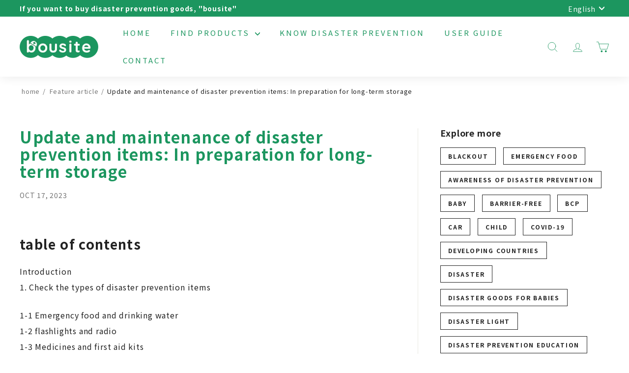

--- FILE ---
content_type: text/html; charset=utf-8
request_url: https://bousite.com/en/blogs/news/update-and-maintenance-of-disaster-prevention-items-in-preparation-for-long-term-storage
body_size: 44659
content:
<!doctype html>
<html class="no-js" lang="en" dir="ltr">
<head>
  <meta charset="utf-8">
  <meta http-equiv="X-UA-Compatible" content="IE=edge,chrome=1">
  <meta name="viewport" content="width=device-width,initial-scale=1">
  <meta name="theme-color" content="#ffda59">
  <link rel="canonical" href="https://bousite.com/en/blogs/news/update-and-maintenance-of-disaster-prevention-items-in-preparation-for-long-term-storage">
  <link rel="preload" as="script" href="//bousite.com/cdn/shop/t/2/assets/theme.js?v=96872615912106922901688707866">
  <link rel="preconnect" href="https://cdn.shopify.com" crossorigin>
  <link rel="preconnect" href="https://fonts.shopifycdn.com" crossorigin>
  <link rel="dns-prefetch" href="https://productreviews.shopifycdn.com">
  <link rel="dns-prefetch" href="https://ajax.googleapis.com">
  <link rel="dns-prefetch" href="https://maps.googleapis.com">
  <link rel="dns-prefetch" href="https://maps.gstatic.com">

  <link rel="preconnect" href="https://fonts.googleapis.com">
<link rel="preconnect" href="https://fonts.gstatic.com" crossorigin>
<link href="https://fonts.googleapis.com/css2?family=Noto+Sans+JP:wght@400;500;700;900&display=swap" rel="stylesheet"><link rel="shortcut icon" href="//bousite.com/cdn/shop/files/favicon-en_32x32.png?v=1688543593" type="image/png" /><title>Update and maintenance of disaster prevention items: In preparation fo
&ndash; あなたの防災に必要なものが見つかる「ぼうさいと」
</title>
<meta name="description" content="table of contents Introduction1. Check the types of disaster prevention items 1-1 Emergency food and drinking water1-2 flashlights and radio1-3 Medicines and first aid kits1-4 Cold weather gear and clothing1-5 tools and utensils1-6 Communication means1-7 cash1-8 Copies of important documents2. Check the expiry date and"><meta property="og:site_name" content="あなたの防災に必要なものが見つかる「ぼうさいと」">
  <meta property="og:url" content="https://bousite.com/en/blogs/news/update-and-maintenance-of-disaster-prevention-items-in-preparation-for-long-term-storage">
  <meta property="og:title" content="Update and maintenance of disaster prevention items: In preparation for long-term storage">
  <meta property="og:type" content="article">
  <meta property="og:description" content="table of contents
Introduction1. Check the types of disaster prevention items

1-1 Emergency food and drinking water1-2 flashlights and radio1-3 Medicines and first aid kits1-4 Cold weather gear and clothing1-5 tools and utensils1-6 Communication means1-7 cash1-8 Copies of important documents2. Check the expiry date and durability of the item2-1 Check the expiry date of emergency food

2-2 Checking drinking water

2-3 Check flashlight and radio batteries

2-4 Check medicines and first aid kits

2-5 Check the condition of cold weather gear and clothing2-6 Checking communication methods2-7 Inspecting other items3. Organize items and secure storage space

3-1 Organizing items3-2 Securing storage space3-3 storage ideas4.Regular inspection and updates4-2 Inspection of each item

4-3 Update and replacement4-4 Reorganize items4-5 Share with family

5.Education and training5-1 Learn with family and friends

5-2 Creating an evacuation plan5-3 Implementation of disaster prevention drills5-4 First aid training5-5 Collecting and sharing information5-6 Summary of learning resource utilization






Introduction
&nbsp;　Disasters are unpredictable and it is important to be prepared. Storing and maintaining emergency preparedness items is an essential step in ensuring you are always fully prepared. This article details the appropriate update and maintenance procedures for long-term storage of disaster preparedness items.
&nbsp;
1. Check the types of disaster prevention items

1-1 Emergency food and drinking water
It is important to have emergency food and drinking water with a long shelf life in case of an emergency. Dry emergency food, canned food, retort food, etc. are selected. You should also store drinking water in a storage container so that you can use only the amount you need.
&nbsp;
1-2 flashlights and radio
If your electricity goes out, flashlights and radios can be helpful. Hand-crank rechargeable flashlights and solar-powered radios are especially useful. It is also an important item for gathering the latest information.
&nbsp;
1-3 Medicines and first aid kits
Make sure you have all your regular medicines and the medicines you need for emergency treatment for sudden injuries. A first aid kit includes things like bandages, disinfectant, bandages, and plasters. Prepare items that suit your individual health condition.
&nbsp;
1-4 Cold weather gear and clothing
It is necessary to withstand the cold in the event of an earthquake or power outage. Bringing warm clothes and cold-weather gear (blankets, heated sheets, etc.) will help you maintain your body temperature.
&nbsp;
1-5 tools and utensils
Tools such as a multi-tool, pocket knife, and work gloves will help you organize your items and get the job done. Also, consider a portable radio and charger if necessary.
&nbsp;
1-6 Communication means
Communication methods are important in an emergency. Prepare a mobile phone, smartphone, spare charger, wireless device, etc. so that you can confirm your safety and share information.
&nbsp;
1-7 cash
If your bank's ATM or credit card is not available, you may need cash. Having an appropriate amount of cash available will help you pay for your daily needs.
&nbsp;
1-8 Copies of important documents
Having copies of important documents, such as your ID, insurance card, and family contact information, can be helpful in an emergency.
&nbsp;

2. Check the expiry date and durability of the item
2-1 Check the expiry date of emergency food

Although emergency food items are designed for long-term storage, they can expire over time. The expiry date is written on the package of emergency food, so be sure to check it. If the food has expired, replace it with new emergency food.
&nbsp;
2-2 Checking drinking water

Although most drinking water can be stored for a long time, do not use it if the container's seal is broken or discolored. In particular, deformation and discoloration of plastic containers can affect the quality of drinking water.
&nbsp;
2-3 Check flashlight and radio batteries

Flashlights and radios require batteries to power them. Check the battery condition regularly and replace it with a new battery if necessary. It's also important to keep rechargeable flashlights and radios charged as needed.
&nbsp;
2-4 Check medicines and first aid kits

Regularly check the contents of your medicines and first aid kits for expired medicines. Also, make sure your first aid kit is complete and check to see if anything is missing.
&nbsp;
2-5 Check the condition of cold weather gear and clothing
Cold weather gear and clothing may deteriorate. Mold and discoloration may occur depending on storage conditions, so be sure to inspect it regularly to keep it clean.
&nbsp;
2-6 Checking communication methods
Make sure your cell phone or radio battery is charged and charge it if necessary. Also check that the radio and spare charger are working properly.
&nbsp;
2-7 Inspecting other items
Other items, such as tools, cash, and important documents, are also inspected regularly and updated or replaced if necessary.
&nbsp;
&nbsp;
3. Organize items and secure storage space

3-1 Organizing items
Sort by category : Sort and organize disaster prevention items by type. Organize items by category, such as emergency food, drinking water, medicine, and tools.
Labeling : Labeling the containers and bags your items are stored in will help you quickly find the items you need.
Bring frequently used items to the front : Place items you use frequently on a daily basis or items that need quick access in an emergency to the front of your storage space.
&nbsp;
3-2 Securing storage space
Choosing the right location : Disaster prevention items should be stored in a location with stable temperature and humidity. Avoid direct sunlight and choose a location with low humidity.
Indoor storage : Reserve an indoor space to store emergency items, such as an indoor closet, closet, or garage. If you store it indoors, there are fewer changes in temperature, and your items will last longer.
Appropriate height : Store at a height that you can easily reach, rather than in a high or low place. It is important to place it in a location that is easily accessible in case of an emergency.
Dedicated area for disaster prevention items : It is a good idea to have a dedicated space for storing disaster prevention items. Use storage shelves and racks to keep things organized and look neat.
A place that everyone in the family knows : It is important that everyone in the family knows where disaster prevention items are stored. We recommend sharing your location so everyone can access it in an emergency.
&nbsp;
3-3 storage ideas
Transparent containers : It is helpful to store emergency food and small items in transparent containers so you can see what's inside at a glance.
Organizing tools : By using boxes and dividers to organize your items, you can keep your storage area tidy and make it easier to retrieve items.
Foldable storage bags : If you have a lot of disaster prevention items, you can use foldable storage bags or bags to make them easier to carry when needed.
&nbsp;
&nbsp;
4.Regular inspection and updates
4-1 Scheduling regular inspections

At least once a year : Inspect disaster prevention items at least once a year. We recommend doing this at the turn of the seasons or at the beginning of the year.
&nbsp;
4-2 Inspection of each item

Emergency food and drinking water : Check the condition of packages and containers, as well as expiration dates. Replace items that are expired or discolored.
Flashlights and radios : Check that the batteries are working properly and replace them with new batteries if necessary. If the battery is rechargeable, check the charging status.
Medicines and first aid kits : Check expiration dates on medicines and replace if necessary. Check the contents of your first aid kit and replenish any missing items.
Cold weather gear and clothing : Check for mold or damage, and wash and care for them to keep them clean.
Communication methods : Check the charging status of your mobile phone or radio, and charge it if necessary.
&nbsp;
4-3 Update and replacement
Check expiration dates : If emergency food or medicines have expired, replace them with new items.
Replace consumables : Regularly replace consumables, such as flashlight and radio batteries and first aid kit medicines.
Replace deteriorated items : If your winter gear, clothing, tools, etc. have deteriorated, replace them with new ones.
&nbsp;
4-4 Reorganize items
Organize and Label : Organize your items and properly re-store items that have been replaced with new items. Update the label if necessary.
&nbsp;
4-5 Share with family

Share your storage location : Share your storage location and item status with your family and housemates during regular inspections and updates.
&nbsp;
&nbsp;
5.Education and training
5-1 Learn with family and friends

Awareness for the whole family : It is important that all family members understand the importance of disaster prevention and learn together. Let's discuss and share information about what to do in the event of a disaster, contact methods, evacuation sites, etc.
&nbsp;
5-2 Creating an evacuation plan
Check evacuation routes and gathering places : Create an evacuation plan at home and check evacuation routes and nearby safe gathering places. It is important to be familiar with and practice evacuation routes.
&nbsp;
5-3 Implementation of disaster prevention drills
Fire training : Learn how to deal with a fire at home and how to use a fire extinguisher, and conduct practical training.
Earthquake training : Practice appropriate actions such as dropping, covering, and holding during an earthquake.
Evacuation Drill : Have the entire family walk the evacuation route and practice gathering at the evacuation site.
&nbsp;
5-4 First aid training
Basic first aid : Learn basic first aid skills such as how to stop bleeding, apply bandages, and perform CPR.
Using a first aid kit : Know what is in your home first aid kit and how to use it to prepare for emergencies.
&nbsp;
5-5 Collecting and sharing information

Securing information sources : Accurate information is necessary in the event of a disaster. Secure information sources such as radio, television, and the Internet.
Communication to confirm safety : In the event of an emergency, decide in advance how to confirm the safety of your family and friends, and stipulate that you will communicate with them.

5-6 Utilization of learning resources
Websites and apps : Learn knowledge about disaster prevention using government disaster prevention information sites and apps, learning resources provided by the Red Cross, and others.
Workshops and Seminars : It is also beneficial to attend local disaster prevention workshops and seminars and receive guidance from experts.
&nbsp;
&nbsp;
summary
1. Check the type of disaster prevention items
Emergency food and drinking waterflashlight and radioMedicines and first aid kitsCold weather gear and clothingtools and utensilsmeans of communicationcashCopies of important documents
2. Check the expiry date and durability of the item
Check the expiry date of emergency food and check for discoloration or deterioration.Check the seal and discoloration of drinking water containersCheck the battery status of flashlights and radiosCheck expiry dates and contents of medicines and first aid kitsCheck the condition of cold weather gear and clothing and keep them cleanCheck the charging status of the communication means
3. Organize items and secure storage space
Sort, label and organize by categoryStore items at a convenient heightSelect a location with stable indoor temperature and humidityCreate a dedicated storage space and let the whole family know
4.Regular inspection and updates
Set regular inspections at least once a yearInspect each item to check expiration date and conditionReplace expired or deteriorated itemsOrganize items and optimize storage spaceShare the status of your storage location with your family
5.Education and training
Learn the importance of disaster prevention with your family and friends, share information, create an evacuation plan, confirm evacuation routes and gathering places, conduct training for fires, earthquakes, first aid, etc. Establish correct information gathering and sharing methods Utilize learning resources to increase knowledge about disaster prevention

To prepare for long-term storage, update and maintain disaster prevention items, strengthen cooperation with family and friends, and prepare to respond safely and effectively in the event of a disaster.

&nbsp;
&nbsp;
&nbsp;"><meta property="og:image" content="http://bousite.com/cdn/shop/articles/iStock-157742734.jpg?v=1697524288">
    <meta property="og:image:secure_url" content="https://bousite.com/cdn/shop/articles/iStock-157742734.jpg?v=1697524288">
    <meta property="og:image:width" content="2121">
    <meta property="og:image:height" content="1414"><meta name="twitter:site" content="@">
  <meta name="twitter:card" content="summary_large_image">
  <meta name="twitter:title" content="Update and maintenance of disaster prevention items: In preparation for long-term storage">
  <meta name="twitter:description" content="table of contents
Introduction1. Check the types of disaster prevention items

1-1 Emergency food and drinking water1-2 flashlights and radio1-3 Medicines and first aid kits1-4 Cold weather gear and clothing1-5 tools and utensils1-6 Communication means1-7 cash1-8 Copies of important documents2. Check the expiry date and durability of the item2-1 Check the expiry date of emergency food

2-2 Checking drinking water

2-3 Check flashlight and radio batteries

2-4 Check medicines and first aid kits

2-5 Check the condition of cold weather gear and clothing2-6 Checking communication methods2-7 Inspecting other items3. Organize items and secure storage space

3-1 Organizing items3-2 Securing storage space3-3 storage ideas4.Regular inspection and updates4-2 Inspection of each item

4-3 Update and replacement4-4 Reorganize items4-5 Share with family

5.Education and training5-1 Learn with family and friends

5-2 Creating an evacuation plan5-3 Implementation of disaster prevention drills5-4 First aid training5-5 Collecting and sharing information5-6 Summary of learning resource utilization






Introduction
&nbsp;　Disasters are unpredictable and it is important to be prepared. Storing and maintaining emergency preparedness items is an essential step in ensuring you are always fully prepared. This article details the appropriate update and maintenance procedures for long-term storage of disaster preparedness items.
&nbsp;
1. Check the types of disaster prevention items

1-1 Emergency food and drinking water
It is important to have emergency food and drinking water with a long shelf life in case of an emergency. Dry emergency food, canned food, retort food, etc. are selected. You should also store drinking water in a storage container so that you can use only the amount you need.
&nbsp;
1-2 flashlights and radio
If your electricity goes out, flashlights and radios can be helpful. Hand-crank rechargeable flashlights and solar-powered radios are especially useful. It is also an important item for gathering the latest information.
&nbsp;
1-3 Medicines and first aid kits
Make sure you have all your regular medicines and the medicines you need for emergency treatment for sudden injuries. A first aid kit includes things like bandages, disinfectant, bandages, and plasters. Prepare items that suit your individual health condition.
&nbsp;
1-4 Cold weather gear and clothing
It is necessary to withstand the cold in the event of an earthquake or power outage. Bringing warm clothes and cold-weather gear (blankets, heated sheets, etc.) will help you maintain your body temperature.
&nbsp;
1-5 tools and utensils
Tools such as a multi-tool, pocket knife, and work gloves will help you organize your items and get the job done. Also, consider a portable radio and charger if necessary.
&nbsp;
1-6 Communication means
Communication methods are important in an emergency. Prepare a mobile phone, smartphone, spare charger, wireless device, etc. so that you can confirm your safety and share information.
&nbsp;
1-7 cash
If your bank's ATM or credit card is not available, you may need cash. Having an appropriate amount of cash available will help you pay for your daily needs.
&nbsp;
1-8 Copies of important documents
Having copies of important documents, such as your ID, insurance card, and family contact information, can be helpful in an emergency.
&nbsp;

2. Check the expiry date and durability of the item
2-1 Check the expiry date of emergency food

Although emergency food items are designed for long-term storage, they can expire over time. The expiry date is written on the package of emergency food, so be sure to check it. If the food has expired, replace it with new emergency food.
&nbsp;
2-2 Checking drinking water

Although most drinking water can be stored for a long time, do not use it if the container's seal is broken or discolored. In particular, deformation and discoloration of plastic containers can affect the quality of drinking water.
&nbsp;
2-3 Check flashlight and radio batteries

Flashlights and radios require batteries to power them. Check the battery condition regularly and replace it with a new battery if necessary. It's also important to keep rechargeable flashlights and radios charged as needed.
&nbsp;
2-4 Check medicines and first aid kits

Regularly check the contents of your medicines and first aid kits for expired medicines. Also, make sure your first aid kit is complete and check to see if anything is missing.
&nbsp;
2-5 Check the condition of cold weather gear and clothing
Cold weather gear and clothing may deteriorate. Mold and discoloration may occur depending on storage conditions, so be sure to inspect it regularly to keep it clean.
&nbsp;
2-6 Checking communication methods
Make sure your cell phone or radio battery is charged and charge it if necessary. Also check that the radio and spare charger are working properly.
&nbsp;
2-7 Inspecting other items
Other items, such as tools, cash, and important documents, are also inspected regularly and updated or replaced if necessary.
&nbsp;
&nbsp;
3. Organize items and secure storage space

3-1 Organizing items
Sort by category : Sort and organize disaster prevention items by type. Organize items by category, such as emergency food, drinking water, medicine, and tools.
Labeling : Labeling the containers and bags your items are stored in will help you quickly find the items you need.
Bring frequently used items to the front : Place items you use frequently on a daily basis or items that need quick access in an emergency to the front of your storage space.
&nbsp;
3-2 Securing storage space
Choosing the right location : Disaster prevention items should be stored in a location with stable temperature and humidity. Avoid direct sunlight and choose a location with low humidity.
Indoor storage : Reserve an indoor space to store emergency items, such as an indoor closet, closet, or garage. If you store it indoors, there are fewer changes in temperature, and your items will last longer.
Appropriate height : Store at a height that you can easily reach, rather than in a high or low place. It is important to place it in a location that is easily accessible in case of an emergency.
Dedicated area for disaster prevention items : It is a good idea to have a dedicated space for storing disaster prevention items. Use storage shelves and racks to keep things organized and look neat.
A place that everyone in the family knows : It is important that everyone in the family knows where disaster prevention items are stored. We recommend sharing your location so everyone can access it in an emergency.
&nbsp;
3-3 storage ideas
Transparent containers : It is helpful to store emergency food and small items in transparent containers so you can see what's inside at a glance.
Organizing tools : By using boxes and dividers to organize your items, you can keep your storage area tidy and make it easier to retrieve items.
Foldable storage bags : If you have a lot of disaster prevention items, you can use foldable storage bags or bags to make them easier to carry when needed.
&nbsp;
&nbsp;
4.Regular inspection and updates
4-1 Scheduling regular inspections

At least once a year : Inspect disaster prevention items at least once a year. We recommend doing this at the turn of the seasons or at the beginning of the year.
&nbsp;
4-2 Inspection of each item

Emergency food and drinking water : Check the condition of packages and containers, as well as expiration dates. Replace items that are expired or discolored.
Flashlights and radios : Check that the batteries are working properly and replace them with new batteries if necessary. If the battery is rechargeable, check the charging status.
Medicines and first aid kits : Check expiration dates on medicines and replace if necessary. Check the contents of your first aid kit and replenish any missing items.
Cold weather gear and clothing : Check for mold or damage, and wash and care for them to keep them clean.
Communication methods : Check the charging status of your mobile phone or radio, and charge it if necessary.
&nbsp;
4-3 Update and replacement
Check expiration dates : If emergency food or medicines have expired, replace them with new items.
Replace consumables : Regularly replace consumables, such as flashlight and radio batteries and first aid kit medicines.
Replace deteriorated items : If your winter gear, clothing, tools, etc. have deteriorated, replace them with new ones.
&nbsp;
4-4 Reorganize items
Organize and Label : Organize your items and properly re-store items that have been replaced with new items. Update the label if necessary.
&nbsp;
4-5 Share with family

Share your storage location : Share your storage location and item status with your family and housemates during regular inspections and updates.
&nbsp;
&nbsp;
5.Education and training
5-1 Learn with family and friends

Awareness for the whole family : It is important that all family members understand the importance of disaster prevention and learn together. Let's discuss and share information about what to do in the event of a disaster, contact methods, evacuation sites, etc.
&nbsp;
5-2 Creating an evacuation plan
Check evacuation routes and gathering places : Create an evacuation plan at home and check evacuation routes and nearby safe gathering places. It is important to be familiar with and practice evacuation routes.
&nbsp;
5-3 Implementation of disaster prevention drills
Fire training : Learn how to deal with a fire at home and how to use a fire extinguisher, and conduct practical training.
Earthquake training : Practice appropriate actions such as dropping, covering, and holding during an earthquake.
Evacuation Drill : Have the entire family walk the evacuation route and practice gathering at the evacuation site.
&nbsp;
5-4 First aid training
Basic first aid : Learn basic first aid skills such as how to stop bleeding, apply bandages, and perform CPR.
Using a first aid kit : Know what is in your home first aid kit and how to use it to prepare for emergencies.
&nbsp;
5-5 Collecting and sharing information

Securing information sources : Accurate information is necessary in the event of a disaster. Secure information sources such as radio, television, and the Internet.
Communication to confirm safety : In the event of an emergency, decide in advance how to confirm the safety of your family and friends, and stipulate that you will communicate with them.

5-6 Utilization of learning resources
Websites and apps : Learn knowledge about disaster prevention using government disaster prevention information sites and apps, learning resources provided by the Red Cross, and others.
Workshops and Seminars : It is also beneficial to attend local disaster prevention workshops and seminars and receive guidance from experts.
&nbsp;
&nbsp;
summary
1. Check the type of disaster prevention items
Emergency food and drinking waterflashlight and radioMedicines and first aid kitsCold weather gear and clothingtools and utensilsmeans of communicationcashCopies of important documents
2. Check the expiry date and durability of the item
Check the expiry date of emergency food and check for discoloration or deterioration.Check the seal and discoloration of drinking water containersCheck the battery status of flashlights and radiosCheck expiry dates and contents of medicines and first aid kitsCheck the condition of cold weather gear and clothing and keep them cleanCheck the charging status of the communication means
3. Organize items and secure storage space
Sort, label and organize by categoryStore items at a convenient heightSelect a location with stable indoor temperature and humidityCreate a dedicated storage space and let the whole family know
4.Regular inspection and updates
Set regular inspections at least once a yearInspect each item to check expiration date and conditionReplace expired or deteriorated itemsOrganize items and optimize storage spaceShare the status of your storage location with your family
5.Education and training
Learn the importance of disaster prevention with your family and friends, share information, create an evacuation plan, confirm evacuation routes and gathering places, conduct training for fires, earthquakes, first aid, etc. Establish correct information gathering and sharing methods Utilize learning resources to increase knowledge about disaster prevention

To prepare for long-term storage, update and maintain disaster prevention items, strengthen cooperation with family and friends, and prepare to respond safely and effectively in the event of a disaster.

&nbsp;
&nbsp;
&nbsp;">
<style data-shopify>@font-face {
  font-family: "DM Sans";
  font-weight: 700;
  font-style: normal;
  font-display: swap;
  src: url("//bousite.com/cdn/fonts/dm_sans/dmsans_n7.97e21d81502002291ea1de8aefb79170c6946ce5.woff2") format("woff2"),
       url("//bousite.com/cdn/fonts/dm_sans/dmsans_n7.af5c214f5116410ca1d53a2090665620e78e2e1b.woff") format("woff");
}

  

  
  
  
</style><link href="//bousite.com/cdn/shop/t/2/assets/theme.css?v=19207752743328579361758702070" rel="stylesheet" type="text/css" media="all" />
  <link href="//bousite.com/cdn/shop/t/2/assets/custom-styles.css?v=46358831786041313321688525635" rel="stylesheet" type="text/css" media="all" />
  <link href="//bousite.com/cdn/shop/t/2/assets/next.css?v=124627138147754502251688543889" rel="stylesheet" type="text/css" media="all" />
<style data-shopify>:root {
    --typeHeaderPrimary: "DM Sans";
    --typeHeaderFallback: sans-serif;
    --typeHeaderSize: 32px;
    --typeHeaderWeight: 700;
    --typeHeaderLineHeight: 1.1;
    --typeHeaderSpacing: 0.05em;

    --typeBasePrimary:"system_ui";
    --typeBaseFallback:-apple-system, 'Segoe UI', Roboto, 'Helvetica Neue', 'Noto Sans', 'Liberation Sans', Arial, sans-serif, 'Apple Color Emoji', 'Segoe UI Emoji', 'Segoe UI Symbol', 'Noto Color Emoji';
    --typeBaseSize: 16px;
    --typeBaseWeight: 400;
    --typeBaseSpacing: 0.05em;
    --typeBaseLineHeight: 1.6;

    --colorSmallImageBg: #ffffff;
    --colorSmallImageBgDark: #f7f7f7;
    --colorLargeImageBg: #ffda59;
    --colorLargeImageBgLight: #ffe99b;

    --iconWeight: 5px;
    --iconLinecaps: round;

    
      --buttonRadius: 3px;
      --btnPadding: 11px 25px;
    

    
      --roundness: 0;
    

    
      --gridThickness: 0;
    

    --productTileMargin: 10%;
    --collectionTileMargin: 15%;

    --swatchSize: 40px;
  }

  @media screen and (max-width: 768px) {
    :root {
      --typeBaseSize: 14px;

      
        --roundness: 0;
        --btnPadding: 9px 17px;
      
    }
  }</style><script>
    document.documentElement.className = document.documentElement.className.replace('no-js', 'js');

    window.theme = window.theme || {};
    theme.routes = {
      home: "/en",
      collections: "/en/collections",
      cart: "/en/cart.js",
      cartPage: "/en/cart",
      cartAdd: "/en/cart/add.js",
      cartChange: "/en/cart/change.js",
      search: "/en/search",
      predictiveSearch: "/en/search/suggest"
    };

    theme.strings = {
      soldOut: "Sold Out",
      unavailable: "Unavailable",
      inStockLabel: "In stock, ready to ship",
      oneStockLabel: "Low stock - [count] item left",
      otherStockLabel: "Low stock - [count] items left",
      willNotShipUntil: "Ready to ship [date]",
      willBeInStockAfter: "Back in stock [date]",
      waitingForStock: "Inventory on the way",
      savePrice: "Save [saved_amount]",
      cartEmpty: "Your cart is currently empty.",
      cartTermsConfirmation: "You must agree with the terms and conditions of sales to check out",
      searchCollections: "Collections",
      searchPages: "Pages",
      searchArticles: "Articles",
      maxQuantity: "You can only have [quantity] of [title] in your cart."
    };
    theme.settings = {
      cartType: "page",
      isCustomerTemplate: false,
      moneyFormat: "¥{{amount_no_decimals}}",
      saveType: "percent",
      productImageSize: "square",
      productImageCover: true,
      predictiveSearch: false,
      predictiveSearchType: null,
      superScriptSetting: false,
      superScriptPrice: false,
      quickView: true,
      quickAdd: false,
      themeName: 'Expanse',
      themeVersion: "4.3.4"
    };
  </script>

  <script>window.performance && window.performance.mark && window.performance.mark('shopify.content_for_header.start');</script><meta id="shopify-digital-wallet" name="shopify-digital-wallet" content="/76512428307/digital_wallets/dialog">
<meta name="shopify-checkout-api-token" content="984f0a3b2e516c5d054f016a5af74dbf">
<link rel="alternate" type="application/atom+xml" title="Feed" href="/en/blogs/news.atom" />
<link rel="alternate" hreflang="x-default" href="https://bousite.com/blogs/news/%E9%98%B2%E7%81%BD%E3%82%A2%E3%82%A4%E3%83%86%E3%83%A0%E3%81%AE%E6%9B%B4%E6%96%B0%E3%81%A8%E3%83%A1%E3%83%B3%E3%83%86%E3%83%8A%E3%83%B3%E3%82%B9-%E9%95%B7%E6%9C%9F%E9%96%93%E3%81%AE%E4%BF%9D%E7%AE%A1%E3%81%AB%E5%82%99%E3%81%88%E3%81%A6">
<link rel="alternate" hreflang="ja" href="https://bousite.com/blogs/news/%E9%98%B2%E7%81%BD%E3%82%A2%E3%82%A4%E3%83%86%E3%83%A0%E3%81%AE%E6%9B%B4%E6%96%B0%E3%81%A8%E3%83%A1%E3%83%B3%E3%83%86%E3%83%8A%E3%83%B3%E3%82%B9-%E9%95%B7%E6%9C%9F%E9%96%93%E3%81%AE%E4%BF%9D%E7%AE%A1%E3%81%AB%E5%82%99%E3%81%88%E3%81%A6">
<link rel="alternate" hreflang="en" href="https://bousite.com/en/blogs/news/update-and-maintenance-of-disaster-prevention-items-in-preparation-for-long-term-storage">
<link rel="alternate" hreflang="zh-Hans" href="https://bousite.com/zh/blogs/%E6%B6%88%E6%81%AF/%E9%98%B2%E7%81%BE%E7%89%A9%E5%93%81%E7%9A%84%E6%9B%B4%E6%96%B0%E5%92%8C%E7%BB%B4%E6%8A%A4-%E4%B8%BA%E9%95%BF%E6%9C%9F%E5%82%A8%E5%AD%98%E5%81%9A%E5%87%86%E5%A4%87">
<link rel="alternate" hreflang="zh-Hans-JP" href="https://bousite.com/zh/blogs/%E6%B6%88%E6%81%AF/%E9%98%B2%E7%81%BE%E7%89%A9%E5%93%81%E7%9A%84%E6%9B%B4%E6%96%B0%E5%92%8C%E7%BB%B4%E6%8A%A4-%E4%B8%BA%E9%95%BF%E6%9C%9F%E5%82%A8%E5%AD%98%E5%81%9A%E5%87%86%E5%A4%87">
<script async="async" src="/checkouts/internal/preloads.js?locale=en-JP"></script>
<link rel="preconnect" href="https://shop.app" crossorigin="anonymous">
<script async="async" src="https://shop.app/checkouts/internal/preloads.js?locale=en-JP&shop_id=76512428307" crossorigin="anonymous"></script>
<script id="apple-pay-shop-capabilities" type="application/json">{"shopId":76512428307,"countryCode":"JP","currencyCode":"JPY","merchantCapabilities":["supports3DS"],"merchantId":"gid:\/\/shopify\/Shop\/76512428307","merchantName":"あなたの防災に必要なものが見つかる「ぼうさいと」","requiredBillingContactFields":["postalAddress","email","phone"],"requiredShippingContactFields":["postalAddress","email","phone"],"shippingType":"shipping","supportedNetworks":["visa","masterCard","amex","jcb","discover"],"total":{"type":"pending","label":"あなたの防災に必要なものが見つかる「ぼうさいと」","amount":"1.00"},"shopifyPaymentsEnabled":true,"supportsSubscriptions":true}</script>
<script id="shopify-features" type="application/json">{"accessToken":"984f0a3b2e516c5d054f016a5af74dbf","betas":["rich-media-storefront-analytics"],"domain":"bousite.com","predictiveSearch":false,"shopId":76512428307,"locale":"en"}</script>
<script>var Shopify = Shopify || {};
Shopify.shop = "bousai-goods-ec.myshopify.com";
Shopify.locale = "en";
Shopify.currency = {"active":"JPY","rate":"1.0"};
Shopify.country = "JP";
Shopify.theme = {"name":"公開用テーマ","id":150388408595,"schema_name":"Expanse","schema_version":"4.3.4","theme_store_id":902,"role":"main"};
Shopify.theme.handle = "null";
Shopify.theme.style = {"id":null,"handle":null};
Shopify.cdnHost = "bousite.com/cdn";
Shopify.routes = Shopify.routes || {};
Shopify.routes.root = "/en/";</script>
<script type="module">!function(o){(o.Shopify=o.Shopify||{}).modules=!0}(window);</script>
<script>!function(o){function n(){var o=[];function n(){o.push(Array.prototype.slice.apply(arguments))}return n.q=o,n}var t=o.Shopify=o.Shopify||{};t.loadFeatures=n(),t.autoloadFeatures=n()}(window);</script>
<script>
  window.ShopifyPay = window.ShopifyPay || {};
  window.ShopifyPay.apiHost = "shop.app\/pay";
  window.ShopifyPay.redirectState = null;
</script>
<script id="shop-js-analytics" type="application/json">{"pageType":"article"}</script>
<script defer="defer" async type="module" src="//bousite.com/cdn/shopifycloud/shop-js/modules/v2/client.init-shop-cart-sync_C5BV16lS.en.esm.js"></script>
<script defer="defer" async type="module" src="//bousite.com/cdn/shopifycloud/shop-js/modules/v2/chunk.common_CygWptCX.esm.js"></script>
<script type="module">
  await import("//bousite.com/cdn/shopifycloud/shop-js/modules/v2/client.init-shop-cart-sync_C5BV16lS.en.esm.js");
await import("//bousite.com/cdn/shopifycloud/shop-js/modules/v2/chunk.common_CygWptCX.esm.js");

  window.Shopify.SignInWithShop?.initShopCartSync?.({"fedCMEnabled":true,"windoidEnabled":true});

</script>
<script>
  window.Shopify = window.Shopify || {};
  if (!window.Shopify.featureAssets) window.Shopify.featureAssets = {};
  window.Shopify.featureAssets['shop-js'] = {"shop-cart-sync":["modules/v2/client.shop-cart-sync_ZFArdW7E.en.esm.js","modules/v2/chunk.common_CygWptCX.esm.js"],"init-fed-cm":["modules/v2/client.init-fed-cm_CmiC4vf6.en.esm.js","modules/v2/chunk.common_CygWptCX.esm.js"],"shop-button":["modules/v2/client.shop-button_tlx5R9nI.en.esm.js","modules/v2/chunk.common_CygWptCX.esm.js"],"shop-cash-offers":["modules/v2/client.shop-cash-offers_DOA2yAJr.en.esm.js","modules/v2/chunk.common_CygWptCX.esm.js","modules/v2/chunk.modal_D71HUcav.esm.js"],"init-windoid":["modules/v2/client.init-windoid_sURxWdc1.en.esm.js","modules/v2/chunk.common_CygWptCX.esm.js"],"shop-toast-manager":["modules/v2/client.shop-toast-manager_ClPi3nE9.en.esm.js","modules/v2/chunk.common_CygWptCX.esm.js"],"init-shop-email-lookup-coordinator":["modules/v2/client.init-shop-email-lookup-coordinator_B8hsDcYM.en.esm.js","modules/v2/chunk.common_CygWptCX.esm.js"],"init-shop-cart-sync":["modules/v2/client.init-shop-cart-sync_C5BV16lS.en.esm.js","modules/v2/chunk.common_CygWptCX.esm.js"],"avatar":["modules/v2/client.avatar_BTnouDA3.en.esm.js"],"pay-button":["modules/v2/client.pay-button_FdsNuTd3.en.esm.js","modules/v2/chunk.common_CygWptCX.esm.js"],"init-customer-accounts":["modules/v2/client.init-customer-accounts_DxDtT_ad.en.esm.js","modules/v2/client.shop-login-button_C5VAVYt1.en.esm.js","modules/v2/chunk.common_CygWptCX.esm.js","modules/v2/chunk.modal_D71HUcav.esm.js"],"init-shop-for-new-customer-accounts":["modules/v2/client.init-shop-for-new-customer-accounts_ChsxoAhi.en.esm.js","modules/v2/client.shop-login-button_C5VAVYt1.en.esm.js","modules/v2/chunk.common_CygWptCX.esm.js","modules/v2/chunk.modal_D71HUcav.esm.js"],"shop-login-button":["modules/v2/client.shop-login-button_C5VAVYt1.en.esm.js","modules/v2/chunk.common_CygWptCX.esm.js","modules/v2/chunk.modal_D71HUcav.esm.js"],"init-customer-accounts-sign-up":["modules/v2/client.init-customer-accounts-sign-up_CPSyQ0Tj.en.esm.js","modules/v2/client.shop-login-button_C5VAVYt1.en.esm.js","modules/v2/chunk.common_CygWptCX.esm.js","modules/v2/chunk.modal_D71HUcav.esm.js"],"shop-follow-button":["modules/v2/client.shop-follow-button_Cva4Ekp9.en.esm.js","modules/v2/chunk.common_CygWptCX.esm.js","modules/v2/chunk.modal_D71HUcav.esm.js"],"checkout-modal":["modules/v2/client.checkout-modal_BPM8l0SH.en.esm.js","modules/v2/chunk.common_CygWptCX.esm.js","modules/v2/chunk.modal_D71HUcav.esm.js"],"lead-capture":["modules/v2/client.lead-capture_Bi8yE_yS.en.esm.js","modules/v2/chunk.common_CygWptCX.esm.js","modules/v2/chunk.modal_D71HUcav.esm.js"],"shop-login":["modules/v2/client.shop-login_D6lNrXab.en.esm.js","modules/v2/chunk.common_CygWptCX.esm.js","modules/v2/chunk.modal_D71HUcav.esm.js"],"payment-terms":["modules/v2/client.payment-terms_CZxnsJam.en.esm.js","modules/v2/chunk.common_CygWptCX.esm.js","modules/v2/chunk.modal_D71HUcav.esm.js"]};
</script>
<script>(function() {
  var isLoaded = false;
  function asyncLoad() {
    if (isLoaded) return;
    isLoaded = true;
    var urls = ["https:\/\/dd-gift.herokuapp.com\/dd-gift.js?shop=bousai-goods-ec.myshopify.com","https:\/\/admin.revenuehunt.com\/embed.js?shop=bousai-goods-ec.myshopify.com"];
    for (var i = 0; i < urls.length; i++) {
      var s = document.createElement('script');
      s.type = 'text/javascript';
      s.async = true;
      s.src = urls[i];
      var x = document.getElementsByTagName('script')[0];
      x.parentNode.insertBefore(s, x);
    }
  };
  if(window.attachEvent) {
    window.attachEvent('onload', asyncLoad);
  } else {
    window.addEventListener('load', asyncLoad, false);
  }
})();</script>
<script id="__st">var __st={"a":76512428307,"offset":32400,"reqid":"53e6de53-6303-4436-bf38-2689d38dff23-1768665299","pageurl":"bousite.com\/en\/blogs\/news\/update-and-maintenance-of-disaster-prevention-items-in-preparation-for-long-term-storage","s":"articles-606432919827","u":"25ffcd418484","p":"article","rtyp":"article","rid":606432919827};</script>
<script>window.ShopifyPaypalV4VisibilityTracking = true;</script>
<script id="captcha-bootstrap">!function(){'use strict';const t='contact',e='account',n='new_comment',o=[[t,t],['blogs',n],['comments',n],[t,'customer']],c=[[e,'customer_login'],[e,'guest_login'],[e,'recover_customer_password'],[e,'create_customer']],r=t=>t.map((([t,e])=>`form[action*='/${t}']:not([data-nocaptcha='true']) input[name='form_type'][value='${e}']`)).join(','),a=t=>()=>t?[...document.querySelectorAll(t)].map((t=>t.form)):[];function s(){const t=[...o],e=r(t);return a(e)}const i='password',u='form_key',d=['recaptcha-v3-token','g-recaptcha-response','h-captcha-response',i],f=()=>{try{return window.sessionStorage}catch{return}},m='__shopify_v',_=t=>t.elements[u];function p(t,e,n=!1){try{const o=window.sessionStorage,c=JSON.parse(o.getItem(e)),{data:r}=function(t){const{data:e,action:n}=t;return t[m]||n?{data:e,action:n}:{data:t,action:n}}(c);for(const[e,n]of Object.entries(r))t.elements[e]&&(t.elements[e].value=n);n&&o.removeItem(e)}catch(o){console.error('form repopulation failed',{error:o})}}const l='form_type',E='cptcha';function T(t){t.dataset[E]=!0}const w=window,h=w.document,L='Shopify',v='ce_forms',y='captcha';let A=!1;((t,e)=>{const n=(g='f06e6c50-85a8-45c8-87d0-21a2b65856fe',I='https://cdn.shopify.com/shopifycloud/storefront-forms-hcaptcha/ce_storefront_forms_captcha_hcaptcha.v1.5.2.iife.js',D={infoText:'Protected by hCaptcha',privacyText:'Privacy',termsText:'Terms'},(t,e,n)=>{const o=w[L][v],c=o.bindForm;if(c)return c(t,g,e,D).then(n);var r;o.q.push([[t,g,e,D],n]),r=I,A||(h.body.append(Object.assign(h.createElement('script'),{id:'captcha-provider',async:!0,src:r})),A=!0)});var g,I,D;w[L]=w[L]||{},w[L][v]=w[L][v]||{},w[L][v].q=[],w[L][y]=w[L][y]||{},w[L][y].protect=function(t,e){n(t,void 0,e),T(t)},Object.freeze(w[L][y]),function(t,e,n,w,h,L){const[v,y,A,g]=function(t,e,n){const i=e?o:[],u=t?c:[],d=[...i,...u],f=r(d),m=r(i),_=r(d.filter((([t,e])=>n.includes(e))));return[a(f),a(m),a(_),s()]}(w,h,L),I=t=>{const e=t.target;return e instanceof HTMLFormElement?e:e&&e.form},D=t=>v().includes(t);t.addEventListener('submit',(t=>{const e=I(t);if(!e)return;const n=D(e)&&!e.dataset.hcaptchaBound&&!e.dataset.recaptchaBound,o=_(e),c=g().includes(e)&&(!o||!o.value);(n||c)&&t.preventDefault(),c&&!n&&(function(t){try{if(!f())return;!function(t){const e=f();if(!e)return;const n=_(t);if(!n)return;const o=n.value;o&&e.removeItem(o)}(t);const e=Array.from(Array(32),(()=>Math.random().toString(36)[2])).join('');!function(t,e){_(t)||t.append(Object.assign(document.createElement('input'),{type:'hidden',name:u})),t.elements[u].value=e}(t,e),function(t,e){const n=f();if(!n)return;const o=[...t.querySelectorAll(`input[type='${i}']`)].map((({name:t})=>t)),c=[...d,...o],r={};for(const[a,s]of new FormData(t).entries())c.includes(a)||(r[a]=s);n.setItem(e,JSON.stringify({[m]:1,action:t.action,data:r}))}(t,e)}catch(e){console.error('failed to persist form',e)}}(e),e.submit())}));const S=(t,e)=>{t&&!t.dataset[E]&&(n(t,e.some((e=>e===t))),T(t))};for(const o of['focusin','change'])t.addEventListener(o,(t=>{const e=I(t);D(e)&&S(e,y())}));const B=e.get('form_key'),M=e.get(l),P=B&&M;t.addEventListener('DOMContentLoaded',(()=>{const t=y();if(P)for(const e of t)e.elements[l].value===M&&p(e,B);[...new Set([...A(),...v().filter((t=>'true'===t.dataset.shopifyCaptcha))])].forEach((e=>S(e,t)))}))}(h,new URLSearchParams(w.location.search),n,t,e,['guest_login'])})(!0,!0)}();</script>
<script integrity="sha256-4kQ18oKyAcykRKYeNunJcIwy7WH5gtpwJnB7kiuLZ1E=" data-source-attribution="shopify.loadfeatures" defer="defer" src="//bousite.com/cdn/shopifycloud/storefront/assets/storefront/load_feature-a0a9edcb.js" crossorigin="anonymous"></script>
<script crossorigin="anonymous" defer="defer" src="//bousite.com/cdn/shopifycloud/storefront/assets/shopify_pay/storefront-65b4c6d7.js?v=20250812"></script>
<script data-source-attribution="shopify.dynamic_checkout.dynamic.init">var Shopify=Shopify||{};Shopify.PaymentButton=Shopify.PaymentButton||{isStorefrontPortableWallets:!0,init:function(){window.Shopify.PaymentButton.init=function(){};var t=document.createElement("script");t.src="https://bousite.com/cdn/shopifycloud/portable-wallets/latest/portable-wallets.en.js",t.type="module",document.head.appendChild(t)}};
</script>
<script data-source-attribution="shopify.dynamic_checkout.buyer_consent">
  function portableWalletsHideBuyerConsent(e){var t=document.getElementById("shopify-buyer-consent"),n=document.getElementById("shopify-subscription-policy-button");t&&n&&(t.classList.add("hidden"),t.setAttribute("aria-hidden","true"),n.removeEventListener("click",e))}function portableWalletsShowBuyerConsent(e){var t=document.getElementById("shopify-buyer-consent"),n=document.getElementById("shopify-subscription-policy-button");t&&n&&(t.classList.remove("hidden"),t.removeAttribute("aria-hidden"),n.addEventListener("click",e))}window.Shopify?.PaymentButton&&(window.Shopify.PaymentButton.hideBuyerConsent=portableWalletsHideBuyerConsent,window.Shopify.PaymentButton.showBuyerConsent=portableWalletsShowBuyerConsent);
</script>
<script data-source-attribution="shopify.dynamic_checkout.cart.bootstrap">document.addEventListener("DOMContentLoaded",(function(){function t(){return document.querySelector("shopify-accelerated-checkout-cart, shopify-accelerated-checkout")}if(t())Shopify.PaymentButton.init();else{new MutationObserver((function(e,n){t()&&(Shopify.PaymentButton.init(),n.disconnect())})).observe(document.body,{childList:!0,subtree:!0})}}));
</script>
<link id="shopify-accelerated-checkout-styles" rel="stylesheet" media="screen" href="https://bousite.com/cdn/shopifycloud/portable-wallets/latest/accelerated-checkout-backwards-compat.css" crossorigin="anonymous">
<style id="shopify-accelerated-checkout-cart">
        #shopify-buyer-consent {
  margin-top: 1em;
  display: inline-block;
  width: 100%;
}

#shopify-buyer-consent.hidden {
  display: none;
}

#shopify-subscription-policy-button {
  background: none;
  border: none;
  padding: 0;
  text-decoration: underline;
  font-size: inherit;
  cursor: pointer;
}

#shopify-subscription-policy-button::before {
  box-shadow: none;
}

      </style>

<script>window.performance && window.performance.mark && window.performance.mark('shopify.content_for_header.end');</script>

  <script src="//bousite.com/cdn/shop/t/2/assets/vendor-scripts-v2.js?v=98874795826190942041688613188" defer="defer"></script>
  <script src="//bousite.com/cdn/shop/t/2/assets/theme.js?v=96872615912106922901688707866" defer="defer"></script>
  <script src="//bousite.com/cdn/shop/t/2/assets/next.js?v=125735999412907153801688613183" defer="defer"></script>
  <script src="//bousite.com/cdn/shop/t/2/assets/js-script.js?v=83898295643706783641688102213" defer="defer"></script>
<!-- BEGIN app block: shopify://apps/fontify/blocks/app-embed/334490e2-2153-4a2e-a452-e90bdeffa3cc --><link rel="preconnect" href="https://cdn.nitroapps.co" crossorigin=""><!-- shop nitro_fontify metafields --><link rel="stylesheet" href="https://fonts.googleapis.com/css2?family=Noto+Sans+JP:wght@100;200;300;400;500;600;700;800;900&display=swap" />
                     
<style type="text/css" id="nitro-fontify" >
				 
		 
					body,h1,h2,h3,h4,h5,h6,p,a,li,*:not(.fa):not([class*="pe-"]):not(.lni):not(i[class*="iccl-"]):not(i[class*="la"]):not(i[class*="fa"]):not(.jdgm-star),,h1, h2, .h1, .h2{
				font-family: 'Noto Sans JP' !important;
				font-weight: 700;
			}
		 
	</style>
<script>
    console.log(null);
    console.log(null);
  </script><script
  type="text/javascript"
  id="fontify-scripts"
>
  
  (function () {
    // Prevent duplicate execution
    if (window.fontifyScriptInitialized) {
      return;
    }
    window.fontifyScriptInitialized = true;

    if (window.opener) {
      // Remove existing listener if any before adding new one
      if (window.fontifyMessageListener) {
        window.removeEventListener('message', window.fontifyMessageListener, false);
      }

      function watchClosedWindow() {
        let itv = setInterval(function () {
          if (!window.opener || window.opener.closed) {
            clearInterval(itv);
            window.close();
          }
        }, 1000);
      }

      // Helper function to inject scripts and links from vite-tag content
      function injectScript(encodedContent) {
        

        // Decode HTML entities
        const tempTextarea = document.createElement('textarea');
        tempTextarea.innerHTML = encodedContent;
        const viteContent = tempTextarea.value;

        // Parse HTML content
        const tempDiv = document.createElement('div');
        tempDiv.innerHTML = viteContent;

        // Track duplicates within tempDiv only
        const scriptIds = new Set();
        const scriptSrcs = new Set();
        const linkKeys = new Set();

        // Helper to clone element attributes
        function cloneAttributes(source, target) {
          Array.from(source.attributes).forEach(function(attr) {
            if (attr.name === 'crossorigin') {
              target.crossOrigin = attr.value;
            } else {
              target.setAttribute(attr.name, attr.value);
            }
          });
          if (source.textContent) {
            target.textContent = source.textContent;
          }
        }

        // Inject scripts (filter duplicates within tempDiv)
        tempDiv.querySelectorAll('script').forEach(function(script) {
          const scriptId = script.getAttribute('id');
          const scriptSrc = script.getAttribute('src');

          // Skip if duplicate in tempDiv
          if ((scriptId && scriptIds.has(scriptId)) || (scriptSrc && scriptSrcs.has(scriptSrc))) {
            return;
          }

          // Track script
          if (scriptId) scriptIds.add(scriptId);
          if (scriptSrc) scriptSrcs.add(scriptSrc);

          // Clone and inject
          const newScript = document.createElement('script');
          cloneAttributes(script, newScript);

          document.head.appendChild(newScript);
        });

        // Inject links (filter duplicates within tempDiv)
        tempDiv.querySelectorAll('link').forEach(function(link) {
          const linkHref = link.getAttribute('href');
          const linkRel = link.getAttribute('rel') || '';
          const key = linkHref + '|' + linkRel;

          // Skip if duplicate in tempDiv
          if (linkHref && linkKeys.has(key)) {
            return;
          }

          // Track link
          if (linkHref) linkKeys.add(key);

          // Clone and inject
          const newLink = document.createElement('link');
          cloneAttributes(link, newLink);
          document.head.appendChild(newLink);
        });
      }

      // Function to apply preview font data


      function receiveMessage(event) {
        watchClosedWindow();
        if (event.data.action == 'fontify_ready') {
          console.log('fontify_ready');
          injectScript(`&lt;!-- BEGIN app snippet: vite-tag --&gt;


  &lt;script src=&quot;https://cdn.shopify.com/extensions/019bafe3-77e1-7e6a-87b2-cbeff3e5cd6f/fontify-polaris-11/assets/main-B3V8Mu2P.js&quot; type=&quot;module&quot; crossorigin=&quot;anonymous&quot;&gt;&lt;/script&gt;

&lt;!-- END app snippet --&gt;
  &lt;!-- BEGIN app snippet: vite-tag --&gt;


  &lt;link href=&quot;//cdn.shopify.com/extensions/019bafe3-77e1-7e6a-87b2-cbeff3e5cd6f/fontify-polaris-11/assets/main-GVRB1u2d.css&quot; rel=&quot;stylesheet&quot; type=&quot;text/css&quot; media=&quot;all&quot; /&gt;

&lt;!-- END app snippet --&gt;
`);

        } else if (event.data.action == 'font_audit_ready') {
          injectScript(`&lt;!-- BEGIN app snippet: vite-tag --&gt;


  &lt;script src=&quot;https://cdn.shopify.com/extensions/019bafe3-77e1-7e6a-87b2-cbeff3e5cd6f/fontify-polaris-11/assets/audit-DDeWPAiq.js&quot; type=&quot;module&quot; crossorigin=&quot;anonymous&quot;&gt;&lt;/script&gt;

&lt;!-- END app snippet --&gt;
  &lt;!-- BEGIN app snippet: vite-tag --&gt;


  &lt;link href=&quot;//cdn.shopify.com/extensions/019bafe3-77e1-7e6a-87b2-cbeff3e5cd6f/fontify-polaris-11/assets/audit-CNr6hPle.css&quot; rel=&quot;stylesheet&quot; type=&quot;text/css&quot; media=&quot;all&quot; /&gt;

&lt;!-- END app snippet --&gt;
`);

        } else if (event.data.action == 'preview_font_data') {
          const fontData = event?.data || null;
          window.fontifyPreviewData = fontData;
          injectScript(`&lt;!-- BEGIN app snippet: vite-tag --&gt;


  &lt;script src=&quot;https://cdn.shopify.com/extensions/019bafe3-77e1-7e6a-87b2-cbeff3e5cd6f/fontify-polaris-11/assets/preview-CH6oXAfY.js&quot; type=&quot;module&quot; crossorigin=&quot;anonymous&quot;&gt;&lt;/script&gt;

&lt;!-- END app snippet --&gt;
`);
        }
      }

      // Store reference to listener for cleanup
      window.fontifyMessageListener = receiveMessage;
      window.addEventListener('message', receiveMessage, false);

      // Send init message when window is opened from opener
      if (window.opener) {
        window.opener.postMessage({ action: `${window.name}_init`, data: JSON.parse(JSON.stringify({})) }, '*');
      }
    }
  })();
</script>


<!-- END app block --><!-- BEGIN app block: shopify://apps/judge-me-reviews/blocks/judgeme_core/61ccd3b1-a9f2-4160-9fe9-4fec8413e5d8 --><!-- Start of Judge.me Core -->






<link rel="dns-prefetch" href="https://cdnwidget.judge.me">
<link rel="dns-prefetch" href="https://cdn.judge.me">
<link rel="dns-prefetch" href="https://cdn1.judge.me">
<link rel="dns-prefetch" href="https://api.judge.me">

<script data-cfasync='false' class='jdgm-settings-script'>window.jdgmSettings={"pagination":5,"disable_web_reviews":false,"badge_no_review_text":"No reviews","badge_n_reviews_text":"{{ n }} review/reviews","badge_star_color":"#e8ca45","hide_badge_preview_if_no_reviews":true,"badge_hide_text":false,"enforce_center_preview_badge":false,"widget_title":"Customer Reviews","widget_open_form_text":"Write a review","widget_close_form_text":"Cancel review","widget_refresh_page_text":"Refresh page","widget_summary_text":"Based on {{ number_of_reviews }} review/reviews","widget_no_review_text":"Be the first to write a review","widget_name_field_text":"Display name","widget_verified_name_field_text":"Verified Name (public)","widget_name_placeholder_text":"Display name","widget_required_field_error_text":"This field is required.","widget_email_field_text":"Email address","widget_verified_email_field_text":"Verified Email (private, can not be edited)","widget_email_placeholder_text":"Your email address","widget_email_field_error_text":"Please enter a valid email address.","widget_rating_field_text":"Rating","widget_review_title_field_text":"Review Title","widget_review_title_placeholder_text":"Give your review a title","widget_review_body_field_text":"Review content","widget_review_body_placeholder_text":"Start writing here...","widget_pictures_field_text":"Picture/Video (optional)","widget_submit_review_text":"Submit Review","widget_submit_verified_review_text":"Submit Verified Review","widget_submit_success_msg_with_auto_publish":"Thank you! Please refresh the page in a few moments to see your review. You can remove or edit your review by logging into \u003ca href='https://judge.me/login' target='_blank' rel='nofollow noopener'\u003eJudge.me\u003c/a\u003e","widget_submit_success_msg_no_auto_publish":"Thank you! Your review will be published as soon as it is approved by the shop admin. You can remove or edit your review by logging into \u003ca href='https://judge.me/login' target='_blank' rel='nofollow noopener'\u003eJudge.me\u003c/a\u003e","widget_show_default_reviews_out_of_total_text":"Showing {{ n_reviews_shown }} out of {{ n_reviews }} reviews.","widget_show_all_link_text":"Show all","widget_show_less_link_text":"Show less","widget_author_said_text":"{{ reviewer_name }} said:","widget_days_text":"{{ n }} days ago","widget_weeks_text":"{{ n }} week/weeks ago","widget_months_text":"{{ n }} month/months ago","widget_years_text":"{{ n }} year/years ago","widget_yesterday_text":"Yesterday","widget_today_text":"Today","widget_replied_text":"\u003e\u003e {{ shop_name }} replied:","widget_read_more_text":"Read more","widget_reviewer_name_as_initial":"","widget_rating_filter_color":"#fbcd0a","widget_rating_filter_see_all_text":"See all reviews","widget_sorting_most_recent_text":"Most Recent","widget_sorting_highest_rating_text":"Highest Rating","widget_sorting_lowest_rating_text":"Lowest Rating","widget_sorting_with_pictures_text":"Only Pictures","widget_sorting_most_helpful_text":"Most Helpful","widget_open_question_form_text":"Ask a question","widget_reviews_subtab_text":"Reviews","widget_questions_subtab_text":"Questions","widget_question_label_text":"Question","widget_answer_label_text":"Answer","widget_question_placeholder_text":"Write your question here","widget_submit_question_text":"Submit Question","widget_question_submit_success_text":"Thank you for your question! We will notify you once it gets answered.","widget_star_color":"#e8ca45","verified_badge_text":"Verified","verified_badge_bg_color":"","verified_badge_text_color":"","verified_badge_placement":"left-of-reviewer-name","widget_review_max_height":"","widget_hide_border":false,"widget_social_share":false,"widget_thumb":false,"widget_review_location_show":false,"widget_location_format":"","all_reviews_include_out_of_store_products":true,"all_reviews_out_of_store_text":"(out of store)","all_reviews_pagination":100,"all_reviews_product_name_prefix_text":"about","enable_review_pictures":true,"enable_question_anwser":false,"widget_theme":"default","review_date_format":"mm/dd/yyyy","default_sort_method":"most-recent","widget_product_reviews_subtab_text":"Product Reviews","widget_shop_reviews_subtab_text":"Shop Reviews","widget_other_products_reviews_text":"Reviews for other products","widget_store_reviews_subtab_text":"Store reviews","widget_no_store_reviews_text":"This store hasn't received any reviews yet","widget_web_restriction_product_reviews_text":"This product hasn't received any reviews yet","widget_no_items_text":"No items found","widget_show_more_text":"Show more","widget_write_a_store_review_text":"Write a Store Review","widget_other_languages_heading":"Reviews in Other Languages","widget_translate_review_text":"Translate review to {{ language }}","widget_translating_review_text":"Translating...","widget_show_original_translation_text":"Show original ({{ language }})","widget_translate_review_failed_text":"Review couldn't be translated.","widget_translate_review_retry_text":"Retry","widget_translate_review_try_again_later_text":"Try again later","show_product_url_for_grouped_product":false,"widget_sorting_pictures_first_text":"Pictures First","show_pictures_on_all_rev_page_mobile":false,"show_pictures_on_all_rev_page_desktop":false,"floating_tab_hide_mobile_install_preference":false,"floating_tab_button_name":"★ Reviews","floating_tab_title":"Let customers speak for us","floating_tab_button_color":"","floating_tab_button_background_color":"","floating_tab_url":"","floating_tab_url_enabled":false,"floating_tab_tab_style":"text","all_reviews_text_badge_text":"Customers rate us {{ shop.metafields.judgeme.all_reviews_rating | round: 1 }}/5 based on {{ shop.metafields.judgeme.all_reviews_count }} reviews.","all_reviews_text_badge_text_branded_style":"{{ shop.metafields.judgeme.all_reviews_rating | round: 1 }} out of 5 stars based on {{ shop.metafields.judgeme.all_reviews_count }} reviews","is_all_reviews_text_badge_a_link":false,"show_stars_for_all_reviews_text_badge":false,"all_reviews_text_badge_url":"","all_reviews_text_style":"text","all_reviews_text_color_style":"judgeme_brand_color","all_reviews_text_color":"#108474","all_reviews_text_show_jm_brand":true,"featured_carousel_show_header":true,"featured_carousel_title":"Let customers speak for us","testimonials_carousel_title":"Customers are saying","videos_carousel_title":"Real customer stories","cards_carousel_title":"Customers are saying","featured_carousel_count_text":"from {{ n }} reviews","featured_carousel_add_link_to_all_reviews_page":false,"featured_carousel_url":"","featured_carousel_show_images":true,"featured_carousel_autoslide_interval":5,"featured_carousel_arrows_on_the_sides":false,"featured_carousel_height":250,"featured_carousel_width":80,"featured_carousel_image_size":0,"featured_carousel_image_height":250,"featured_carousel_arrow_color":"#eeeeee","verified_count_badge_style":"vintage","verified_count_badge_orientation":"horizontal","verified_count_badge_color_style":"judgeme_brand_color","verified_count_badge_color":"#108474","is_verified_count_badge_a_link":false,"verified_count_badge_url":"","verified_count_badge_show_jm_brand":true,"widget_rating_preset_default":5,"widget_first_sub_tab":"product-reviews","widget_show_histogram":true,"widget_histogram_use_custom_color":false,"widget_pagination_use_custom_color":false,"widget_star_use_custom_color":true,"widget_verified_badge_use_custom_color":false,"widget_write_review_use_custom_color":false,"picture_reminder_submit_button":"Upload Pictures","enable_review_videos":false,"mute_video_by_default":false,"widget_sorting_videos_first_text":"Videos First","widget_review_pending_text":"Pending","featured_carousel_items_for_large_screen":3,"social_share_options_order":"Facebook,Twitter","remove_microdata_snippet":true,"disable_json_ld":false,"enable_json_ld_products":false,"preview_badge_show_question_text":false,"preview_badge_no_question_text":"No questions","preview_badge_n_question_text":"{{ number_of_questions }} question/questions","qa_badge_show_icon":false,"qa_badge_position":"same-row","remove_judgeme_branding":false,"widget_add_search_bar":false,"widget_search_bar_placeholder":"Search","widget_sorting_verified_only_text":"Verified only","featured_carousel_theme":"default","featured_carousel_show_rating":true,"featured_carousel_show_title":true,"featured_carousel_show_body":true,"featured_carousel_show_date":false,"featured_carousel_show_reviewer":true,"featured_carousel_show_product":false,"featured_carousel_header_background_color":"#108474","featured_carousel_header_text_color":"#ffffff","featured_carousel_name_product_separator":"reviewed","featured_carousel_full_star_background":"#108474","featured_carousel_empty_star_background":"#dadada","featured_carousel_vertical_theme_background":"#f9fafb","featured_carousel_verified_badge_enable":true,"featured_carousel_verified_badge_color":"#108474","featured_carousel_border_style":"round","featured_carousel_review_line_length_limit":3,"featured_carousel_more_reviews_button_text":"Read more reviews","featured_carousel_view_product_button_text":"View product","all_reviews_page_load_reviews_on":"scroll","all_reviews_page_load_more_text":"Load More Reviews","disable_fb_tab_reviews":false,"enable_ajax_cdn_cache":false,"widget_advanced_speed_features":5,"widget_public_name_text":"displayed publicly like","default_reviewer_name":"John Smith","default_reviewer_name_has_non_latin":true,"widget_reviewer_anonymous":"Anonymous","medals_widget_title":"Judge.me Review Medals","medals_widget_background_color":"#f9fafb","medals_widget_position":"footer_all_pages","medals_widget_border_color":"#f9fafb","medals_widget_verified_text_position":"left","medals_widget_use_monochromatic_version":false,"medals_widget_elements_color":"#108474","show_reviewer_avatar":true,"widget_invalid_yt_video_url_error_text":"Not a YouTube video URL","widget_max_length_field_error_text":"Please enter no more than {0} characters.","widget_show_country_flag":false,"widget_show_collected_via_shop_app":true,"widget_verified_by_shop_badge_style":"light","widget_verified_by_shop_text":"Verified by Shop","widget_show_photo_gallery":false,"widget_load_with_code_splitting":true,"widget_ugc_install_preference":false,"widget_ugc_title":"Made by us, Shared by you","widget_ugc_subtitle":"Tag us to see your picture featured in our page","widget_ugc_arrows_color":"#ffffff","widget_ugc_primary_button_text":"Buy Now","widget_ugc_primary_button_background_color":"#108474","widget_ugc_primary_button_text_color":"#ffffff","widget_ugc_primary_button_border_width":"0","widget_ugc_primary_button_border_style":"none","widget_ugc_primary_button_border_color":"#108474","widget_ugc_primary_button_border_radius":"25","widget_ugc_secondary_button_text":"Load More","widget_ugc_secondary_button_background_color":"#ffffff","widget_ugc_secondary_button_text_color":"#108474","widget_ugc_secondary_button_border_width":"2","widget_ugc_secondary_button_border_style":"solid","widget_ugc_secondary_button_border_color":"#108474","widget_ugc_secondary_button_border_radius":"25","widget_ugc_reviews_button_text":"View Reviews","widget_ugc_reviews_button_background_color":"#ffffff","widget_ugc_reviews_button_text_color":"#108474","widget_ugc_reviews_button_border_width":"2","widget_ugc_reviews_button_border_style":"solid","widget_ugc_reviews_button_border_color":"#108474","widget_ugc_reviews_button_border_radius":"25","widget_ugc_reviews_button_link_to":"judgeme-reviews-page","widget_ugc_show_post_date":true,"widget_ugc_max_width":"800","widget_rating_metafield_value_type":true,"widget_primary_color":"#1c965f","widget_enable_secondary_color":false,"widget_secondary_color":"#edf5f5","widget_summary_average_rating_text":"{{ average_rating }} out of 5","widget_media_grid_title":"Customer photos \u0026 videos","widget_media_grid_see_more_text":"See more","widget_round_style":false,"widget_show_product_medals":true,"widget_verified_by_judgeme_text":"Verified by Judge.me","widget_show_store_medals":true,"widget_verified_by_judgeme_text_in_store_medals":"Verified by Judge.me","widget_media_field_exceed_quantity_message":"Sorry, we can only accept {{ max_media }} for one review.","widget_media_field_exceed_limit_message":"{{ file_name }} is too large, please select a {{ media_type }} less than {{ size_limit }}MB.","widget_review_submitted_text":"Review Submitted!","widget_question_submitted_text":"Question Submitted!","widget_close_form_text_question":"Cancel","widget_write_your_answer_here_text":"Write your answer here","widget_enabled_branded_link":true,"widget_show_collected_by_judgeme":true,"widget_reviewer_name_color":"","widget_write_review_text_color":"","widget_write_review_bg_color":"","widget_collected_by_judgeme_text":"collected by Judge.me","widget_pagination_type":"standard","widget_load_more_text":"Load More","widget_load_more_color":"#108474","widget_full_review_text":"Full Review","widget_read_more_reviews_text":"Read More Reviews","widget_read_questions_text":"Read Questions","widget_questions_and_answers_text":"Questions \u0026 Answers","widget_verified_by_text":"Verified by","widget_verified_text":"Verified","widget_number_of_reviews_text":"{{ number_of_reviews }} reviews","widget_back_button_text":"Back","widget_next_button_text":"Next","widget_custom_forms_filter_button":"Filters","custom_forms_style":"horizontal","widget_show_review_information":false,"how_reviews_are_collected":"How reviews are collected?","widget_show_review_keywords":false,"widget_gdpr_statement":"How we use your data: We'll only contact you about the review you left, and only if necessary. By submitting your review, you agree to Judge.me's \u003ca href='https://judge.me/terms' target='_blank' rel='nofollow noopener'\u003eterms\u003c/a\u003e, \u003ca href='https://judge.me/privacy' target='_blank' rel='nofollow noopener'\u003eprivacy\u003c/a\u003e and \u003ca href='https://judge.me/content-policy' target='_blank' rel='nofollow noopener'\u003econtent\u003c/a\u003e policies.","widget_multilingual_sorting_enabled":false,"widget_translate_review_content_enabled":false,"widget_translate_review_content_method":"manual","popup_widget_review_selection":"automatically_with_pictures","popup_widget_round_border_style":true,"popup_widget_show_title":true,"popup_widget_show_body":true,"popup_widget_show_reviewer":false,"popup_widget_show_product":true,"popup_widget_show_pictures":true,"popup_widget_use_review_picture":true,"popup_widget_show_on_home_page":true,"popup_widget_show_on_product_page":true,"popup_widget_show_on_collection_page":true,"popup_widget_show_on_cart_page":true,"popup_widget_position":"bottom_left","popup_widget_first_review_delay":5,"popup_widget_duration":5,"popup_widget_interval":5,"popup_widget_review_count":5,"popup_widget_hide_on_mobile":true,"review_snippet_widget_round_border_style":true,"review_snippet_widget_card_color":"#FFFFFF","review_snippet_widget_slider_arrows_background_color":"#FFFFFF","review_snippet_widget_slider_arrows_color":"#000000","review_snippet_widget_star_color":"#108474","show_product_variant":false,"all_reviews_product_variant_label_text":"Variant: ","widget_show_verified_branding":true,"widget_ai_summary_title":"Customers say","widget_ai_summary_disclaimer":"AI-powered review summary based on recent customer reviews","widget_show_ai_summary":false,"widget_show_ai_summary_bg":false,"widget_show_review_title_input":true,"redirect_reviewers_invited_via_email":"review_widget","request_store_review_after_product_review":false,"request_review_other_products_in_order":false,"review_form_color_scheme":"default","review_form_corner_style":"square","review_form_star_color":{},"review_form_text_color":"#333333","review_form_background_color":"#ffffff","review_form_field_background_color":"#fafafa","review_form_button_color":{},"review_form_button_text_color":"#ffffff","review_form_modal_overlay_color":"#000000","review_content_screen_title_text":"How would you rate this product?","review_content_introduction_text":"We would love it if you would share a bit about your experience.","store_review_form_title_text":"How would you rate this store?","store_review_form_introduction_text":"We would love it if you would share a bit about your experience.","show_review_guidance_text":true,"one_star_review_guidance_text":"Poor","five_star_review_guidance_text":"Great","customer_information_screen_title_text":"About you","customer_information_introduction_text":"Please tell us more about you.","custom_questions_screen_title_text":"Your experience in more detail","custom_questions_introduction_text":"Here are a few questions to help us understand more about your experience.","review_submitted_screen_title_text":"Thanks for your review!","review_submitted_screen_thank_you_text":"We are processing it and it will appear on the store soon.","review_submitted_screen_email_verification_text":"Please confirm your email by clicking the link we just sent you. This helps us keep reviews authentic.","review_submitted_request_store_review_text":"Would you like to share your experience of shopping with us?","review_submitted_review_other_products_text":"Would you like to review these products?","store_review_screen_title_text":"Would you like to share your experience of shopping with us?","store_review_introduction_text":"We value your feedback and use it to improve. Please share any thoughts or suggestions you have.","reviewer_media_screen_title_picture_text":"Share a picture","reviewer_media_introduction_picture_text":"Upload a photo to support your review.","reviewer_media_screen_title_video_text":"Share a video","reviewer_media_introduction_video_text":"Upload a video to support your review.","reviewer_media_screen_title_picture_or_video_text":"Share a picture or video","reviewer_media_introduction_picture_or_video_text":"Upload a photo or video to support your review.","reviewer_media_youtube_url_text":"Paste your Youtube URL here","advanced_settings_next_step_button_text":"Next","advanced_settings_close_review_button_text":"Close","modal_write_review_flow":false,"write_review_flow_required_text":"Required","write_review_flow_privacy_message_text":"We respect your privacy.","write_review_flow_anonymous_text":"Post review as anonymous","write_review_flow_visibility_text":"This won't be visible to other customers.","write_review_flow_multiple_selection_help_text":"Select as many as you like","write_review_flow_single_selection_help_text":"Select one option","write_review_flow_required_field_error_text":"This field is required","write_review_flow_invalid_email_error_text":"Please enter a valid email address","write_review_flow_max_length_error_text":"Max. {{ max_length }} characters.","write_review_flow_media_upload_text":"\u003cb\u003eClick to upload\u003c/b\u003e or drag and drop","write_review_flow_gdpr_statement":"We'll only contact you about your review if necessary. By submitting your review, you agree to our \u003ca href='https://judge.me/terms' target='_blank' rel='nofollow noopener'\u003eterms and conditions\u003c/a\u003e and \u003ca href='https://judge.me/privacy' target='_blank' rel='nofollow noopener'\u003eprivacy policy\u003c/a\u003e.","rating_only_reviews_enabled":false,"show_negative_reviews_help_screen":false,"new_review_flow_help_screen_rating_threshold":3,"negative_review_resolution_screen_title_text":"Tell us more","negative_review_resolution_text":"Your experience matters to us. If there were issues with your purchase, we're here to help. Feel free to reach out to us, we'd love the opportunity to make things right.","negative_review_resolution_button_text":"Contact us","negative_review_resolution_proceed_with_review_text":"Leave a review","negative_review_resolution_subject":"Issue with purchase from {{ shop_name }}.{{ order_name }}","preview_badge_collection_page_install_status":false,"widget_review_custom_css":"","preview_badge_custom_css":"","preview_badge_stars_count":"5-stars","featured_carousel_custom_css":"","floating_tab_custom_css":"","all_reviews_widget_custom_css":"","medals_widget_custom_css":"","verified_badge_custom_css":"","all_reviews_text_custom_css":"","transparency_badges_collected_via_store_invite":false,"transparency_badges_from_another_provider":false,"transparency_badges_collected_from_store_visitor":false,"transparency_badges_collected_by_verified_review_provider":false,"transparency_badges_earned_reward":false,"transparency_badges_collected_via_store_invite_text":"Review collected via store invitation","transparency_badges_from_another_provider_text":"Review collected from another provider","transparency_badges_collected_from_store_visitor_text":"Review collected from a store visitor","transparency_badges_written_in_google_text":"Review written in Google","transparency_badges_written_in_etsy_text":"Review written in Etsy","transparency_badges_written_in_shop_app_text":"Review written in Shop App","transparency_badges_earned_reward_text":"Review earned a reward for future purchase","product_review_widget_per_page":10,"widget_store_review_label_text":"Review about the store","checkout_comment_extension_title_on_product_page":"Customer Comments","checkout_comment_extension_num_latest_comment_show":5,"checkout_comment_extension_format":"name_and_timestamp","checkout_comment_customer_name":"last_initial","checkout_comment_comment_notification":true,"preview_badge_collection_page_install_preference":false,"preview_badge_home_page_install_preference":false,"preview_badge_product_page_install_preference":false,"review_widget_install_preference":"","review_carousel_install_preference":false,"floating_reviews_tab_install_preference":"none","verified_reviews_count_badge_install_preference":false,"all_reviews_text_install_preference":false,"review_widget_best_location":false,"judgeme_medals_install_preference":false,"review_widget_revamp_enabled":false,"review_widget_qna_enabled":false,"review_widget_header_theme":"minimal","review_widget_widget_title_enabled":true,"review_widget_header_text_size":"medium","review_widget_header_text_weight":"regular","review_widget_average_rating_style":"compact","review_widget_bar_chart_enabled":true,"review_widget_bar_chart_type":"numbers","review_widget_bar_chart_style":"standard","review_widget_expanded_media_gallery_enabled":false,"review_widget_reviews_section_theme":"standard","review_widget_image_style":"thumbnails","review_widget_review_image_ratio":"square","review_widget_stars_size":"medium","review_widget_verified_badge":"standard_text","review_widget_review_title_text_size":"medium","review_widget_review_text_size":"medium","review_widget_review_text_length":"medium","review_widget_number_of_columns_desktop":3,"review_widget_carousel_transition_speed":5,"review_widget_custom_questions_answers_display":"always","review_widget_button_text_color":"#FFFFFF","review_widget_text_color":"#000000","review_widget_lighter_text_color":"#7B7B7B","review_widget_corner_styling":"soft","review_widget_review_word_singular":"review","review_widget_review_word_plural":"reviews","review_widget_voting_label":"Helpful?","review_widget_shop_reply_label":"Reply from {{ shop_name }}:","review_widget_filters_title":"Filters","qna_widget_question_word_singular":"Question","qna_widget_question_word_plural":"Questions","qna_widget_answer_reply_label":"Answer from {{ answerer_name }}:","qna_content_screen_title_text":"Ask a question about this product","qna_widget_question_required_field_error_text":"Please enter your question.","qna_widget_flow_gdpr_statement":"We'll only contact you about your question if necessary. By submitting your question, you agree to our \u003ca href='https://judge.me/terms' target='_blank' rel='nofollow noopener'\u003eterms and conditions\u003c/a\u003e and \u003ca href='https://judge.me/privacy' target='_blank' rel='nofollow noopener'\u003eprivacy policy\u003c/a\u003e.","qna_widget_question_submitted_text":"Thanks for your question!","qna_widget_close_form_text_question":"Close","qna_widget_question_submit_success_text":"We’ll notify you by email when your question is answered.","all_reviews_widget_v2025_enabled":false,"all_reviews_widget_v2025_header_theme":"default","all_reviews_widget_v2025_widget_title_enabled":true,"all_reviews_widget_v2025_header_text_size":"medium","all_reviews_widget_v2025_header_text_weight":"regular","all_reviews_widget_v2025_average_rating_style":"compact","all_reviews_widget_v2025_bar_chart_enabled":true,"all_reviews_widget_v2025_bar_chart_type":"numbers","all_reviews_widget_v2025_bar_chart_style":"standard","all_reviews_widget_v2025_expanded_media_gallery_enabled":false,"all_reviews_widget_v2025_show_store_medals":true,"all_reviews_widget_v2025_show_photo_gallery":true,"all_reviews_widget_v2025_show_review_keywords":false,"all_reviews_widget_v2025_show_ai_summary":false,"all_reviews_widget_v2025_show_ai_summary_bg":false,"all_reviews_widget_v2025_add_search_bar":false,"all_reviews_widget_v2025_default_sort_method":"most-recent","all_reviews_widget_v2025_reviews_per_page":10,"all_reviews_widget_v2025_reviews_section_theme":"default","all_reviews_widget_v2025_image_style":"thumbnails","all_reviews_widget_v2025_review_image_ratio":"square","all_reviews_widget_v2025_stars_size":"medium","all_reviews_widget_v2025_verified_badge":"bold_badge","all_reviews_widget_v2025_review_title_text_size":"medium","all_reviews_widget_v2025_review_text_size":"medium","all_reviews_widget_v2025_review_text_length":"medium","all_reviews_widget_v2025_number_of_columns_desktop":3,"all_reviews_widget_v2025_carousel_transition_speed":5,"all_reviews_widget_v2025_custom_questions_answers_display":"always","all_reviews_widget_v2025_show_product_variant":false,"all_reviews_widget_v2025_show_reviewer_avatar":true,"all_reviews_widget_v2025_reviewer_name_as_initial":"","all_reviews_widget_v2025_review_location_show":false,"all_reviews_widget_v2025_location_format":"","all_reviews_widget_v2025_show_country_flag":false,"all_reviews_widget_v2025_verified_by_shop_badge_style":"light","all_reviews_widget_v2025_social_share":false,"all_reviews_widget_v2025_social_share_options_order":"Facebook,Twitter,LinkedIn,Pinterest","all_reviews_widget_v2025_pagination_type":"standard","all_reviews_widget_v2025_button_text_color":"#FFFFFF","all_reviews_widget_v2025_text_color":"#000000","all_reviews_widget_v2025_lighter_text_color":"#7B7B7B","all_reviews_widget_v2025_corner_styling":"soft","all_reviews_widget_v2025_title":"Customer reviews","all_reviews_widget_v2025_ai_summary_title":"Customers say about this store","all_reviews_widget_v2025_no_review_text":"Be the first to write a review","platform":"shopify","branding_url":"https://app.judge.me/reviews","branding_text":"Powered by Judge.me","locale":"en","reply_name":"あなたの防災に必要なものが見つかる「ぼうさいと」","widget_version":"3.0","footer":true,"autopublish":true,"review_dates":true,"enable_custom_form":false,"shop_locale":"ja","enable_multi_locales_translations":true,"show_review_title_input":true,"review_verification_email_status":"always","can_be_branded":false,"reply_name_text":"あなたの防災に必要なものが見つかる「ぼうさいと」"};</script> <style class='jdgm-settings-style'>﻿.jdgm-xx{left:0}:root{--jdgm-primary-color: #1c965f;--jdgm-secondary-color: rgba(28,150,95,0.1);--jdgm-star-color: #e8ca45;--jdgm-write-review-text-color: white;--jdgm-write-review-bg-color: #1c965f;--jdgm-paginate-color: #1c965f;--jdgm-border-radius: 0;--jdgm-reviewer-name-color: #1c965f}.jdgm-histogram__bar-content{background-color:#1c965f}.jdgm-rev[data-verified-buyer=true] .jdgm-rev__icon.jdgm-rev__icon:after,.jdgm-rev__buyer-badge.jdgm-rev__buyer-badge{color:white;background-color:#1c965f}.jdgm-review-widget--small .jdgm-gallery.jdgm-gallery .jdgm-gallery__thumbnail-link:nth-child(8) .jdgm-gallery__thumbnail-wrapper.jdgm-gallery__thumbnail-wrapper:before{content:"See more"}@media only screen and (min-width: 768px){.jdgm-gallery.jdgm-gallery .jdgm-gallery__thumbnail-link:nth-child(8) .jdgm-gallery__thumbnail-wrapper.jdgm-gallery__thumbnail-wrapper:before{content:"See more"}}.jdgm-preview-badge .jdgm-star.jdgm-star{color:#e8ca45}.jdgm-prev-badge[data-average-rating='0.00']{display:none !important}.jdgm-author-all-initials{display:none !important}.jdgm-author-last-initial{display:none !important}.jdgm-rev-widg__title{visibility:hidden}.jdgm-rev-widg__summary-text{visibility:hidden}.jdgm-prev-badge__text{visibility:hidden}.jdgm-rev__prod-link-prefix:before{content:'about'}.jdgm-rev__variant-label:before{content:'Variant: '}.jdgm-rev__out-of-store-text:before{content:'(out of store)'}@media only screen and (min-width: 768px){.jdgm-rev__pics .jdgm-rev_all-rev-page-picture-separator,.jdgm-rev__pics .jdgm-rev__product-picture{display:none}}@media only screen and (max-width: 768px){.jdgm-rev__pics .jdgm-rev_all-rev-page-picture-separator,.jdgm-rev__pics .jdgm-rev__product-picture{display:none}}.jdgm-preview-badge[data-template="product"]{display:none !important}.jdgm-preview-badge[data-template="collection"]{display:none !important}.jdgm-preview-badge[data-template="index"]{display:none !important}.jdgm-review-widget[data-from-snippet="true"]{display:none !important}.jdgm-verified-count-badget[data-from-snippet="true"]{display:none !important}.jdgm-carousel-wrapper[data-from-snippet="true"]{display:none !important}.jdgm-all-reviews-text[data-from-snippet="true"]{display:none !important}.jdgm-medals-section[data-from-snippet="true"]{display:none !important}.jdgm-ugc-media-wrapper[data-from-snippet="true"]{display:none !important}.jdgm-rev__transparency-badge[data-badge-type="review_collected_via_store_invitation"]{display:none !important}.jdgm-rev__transparency-badge[data-badge-type="review_collected_from_another_provider"]{display:none !important}.jdgm-rev__transparency-badge[data-badge-type="review_collected_from_store_visitor"]{display:none !important}.jdgm-rev__transparency-badge[data-badge-type="review_written_in_etsy"]{display:none !important}.jdgm-rev__transparency-badge[data-badge-type="review_written_in_google_business"]{display:none !important}.jdgm-rev__transparency-badge[data-badge-type="review_written_in_shop_app"]{display:none !important}.jdgm-rev__transparency-badge[data-badge-type="review_earned_for_future_purchase"]{display:none !important}.jdgm-review-snippet-widget .jdgm-rev-snippet-widget__cards-container .jdgm-rev-snippet-card{border-radius:8px;background:#fff}.jdgm-review-snippet-widget .jdgm-rev-snippet-widget__cards-container .jdgm-rev-snippet-card__rev-rating .jdgm-star{color:#108474}.jdgm-review-snippet-widget .jdgm-rev-snippet-widget__prev-btn,.jdgm-review-snippet-widget .jdgm-rev-snippet-widget__next-btn{border-radius:50%;background:#fff}.jdgm-review-snippet-widget .jdgm-rev-snippet-widget__prev-btn>svg,.jdgm-review-snippet-widget .jdgm-rev-snippet-widget__next-btn>svg{fill:#000}.jdgm-full-rev-modal.rev-snippet-widget .jm-mfp-container .jm-mfp-content,.jdgm-full-rev-modal.rev-snippet-widget .jm-mfp-container .jdgm-full-rev__icon,.jdgm-full-rev-modal.rev-snippet-widget .jm-mfp-container .jdgm-full-rev__pic-img,.jdgm-full-rev-modal.rev-snippet-widget .jm-mfp-container .jdgm-full-rev__reply{border-radius:8px}.jdgm-full-rev-modal.rev-snippet-widget .jm-mfp-container .jdgm-full-rev[data-verified-buyer="true"] .jdgm-full-rev__icon::after{border-radius:8px}.jdgm-full-rev-modal.rev-snippet-widget .jm-mfp-container .jdgm-full-rev .jdgm-rev__buyer-badge{border-radius:calc( 8px / 2 )}.jdgm-full-rev-modal.rev-snippet-widget .jm-mfp-container .jdgm-full-rev .jdgm-full-rev__replier::before{content:'あなたの防災に必要なものが見つかる「ぼうさいと」'}.jdgm-full-rev-modal.rev-snippet-widget .jm-mfp-container .jdgm-full-rev .jdgm-full-rev__product-button{border-radius:calc( 8px * 6 )}
</style> <style class='jdgm-settings-style'></style>

  
  
  
  <style class='jdgm-miracle-styles'>
  @-webkit-keyframes jdgm-spin{0%{-webkit-transform:rotate(0deg);-ms-transform:rotate(0deg);transform:rotate(0deg)}100%{-webkit-transform:rotate(359deg);-ms-transform:rotate(359deg);transform:rotate(359deg)}}@keyframes jdgm-spin{0%{-webkit-transform:rotate(0deg);-ms-transform:rotate(0deg);transform:rotate(0deg)}100%{-webkit-transform:rotate(359deg);-ms-transform:rotate(359deg);transform:rotate(359deg)}}@font-face{font-family:'JudgemeStar';src:url("[data-uri]") format("woff");font-weight:normal;font-style:normal}.jdgm-star{font-family:'JudgemeStar';display:inline !important;text-decoration:none !important;padding:0 4px 0 0 !important;margin:0 !important;font-weight:bold;opacity:1;-webkit-font-smoothing:antialiased;-moz-osx-font-smoothing:grayscale}.jdgm-star:hover{opacity:1}.jdgm-star:last-of-type{padding:0 !important}.jdgm-star.jdgm--on:before{content:"\e000"}.jdgm-star.jdgm--off:before{content:"\e001"}.jdgm-star.jdgm--half:before{content:"\e002"}.jdgm-widget *{margin:0;line-height:1.4;-webkit-box-sizing:border-box;-moz-box-sizing:border-box;box-sizing:border-box;-webkit-overflow-scrolling:touch}.jdgm-hidden{display:none !important;visibility:hidden !important}.jdgm-temp-hidden{display:none}.jdgm-spinner{width:40px;height:40px;margin:auto;border-radius:50%;border-top:2px solid #eee;border-right:2px solid #eee;border-bottom:2px solid #eee;border-left:2px solid #ccc;-webkit-animation:jdgm-spin 0.8s infinite linear;animation:jdgm-spin 0.8s infinite linear}.jdgm-prev-badge{display:block !important}

</style>


  
  
   


<script data-cfasync='false' class='jdgm-script'>
!function(e){window.jdgm=window.jdgm||{},jdgm.CDN_HOST="https://cdnwidget.judge.me/",jdgm.CDN_HOST_ALT="https://cdn2.judge.me/cdn/widget_frontend/",jdgm.API_HOST="https://api.judge.me/",jdgm.CDN_BASE_URL="https://cdn.shopify.com/extensions/019bc7fe-07a5-7fc5-85e3-4a4175980733/judgeme-extensions-296/assets/",
jdgm.docReady=function(d){(e.attachEvent?"complete"===e.readyState:"loading"!==e.readyState)?
setTimeout(d,0):e.addEventListener("DOMContentLoaded",d)},jdgm.loadCSS=function(d,t,o,a){
!o&&jdgm.loadCSS.requestedUrls.indexOf(d)>=0||(jdgm.loadCSS.requestedUrls.push(d),
(a=e.createElement("link")).rel="stylesheet",a.class="jdgm-stylesheet",a.media="nope!",
a.href=d,a.onload=function(){this.media="all",t&&setTimeout(t)},e.body.appendChild(a))},
jdgm.loadCSS.requestedUrls=[],jdgm.loadJS=function(e,d){var t=new XMLHttpRequest;
t.onreadystatechange=function(){4===t.readyState&&(Function(t.response)(),d&&d(t.response))},
t.open("GET",e),t.onerror=function(){if(e.indexOf(jdgm.CDN_HOST)===0&&jdgm.CDN_HOST_ALT!==jdgm.CDN_HOST){var f=e.replace(jdgm.CDN_HOST,jdgm.CDN_HOST_ALT);jdgm.loadJS(f,d)}},t.send()},jdgm.docReady((function(){(window.jdgmLoadCSS||e.querySelectorAll(
".jdgm-widget, .jdgm-all-reviews-page").length>0)&&(jdgmSettings.widget_load_with_code_splitting?
parseFloat(jdgmSettings.widget_version)>=3?jdgm.loadCSS(jdgm.CDN_HOST+"widget_v3/base.css"):
jdgm.loadCSS(jdgm.CDN_HOST+"widget/base.css"):jdgm.loadCSS(jdgm.CDN_HOST+"shopify_v2.css"),
jdgm.loadJS(jdgm.CDN_HOST+"loa"+"der.js"))}))}(document);
</script>
<noscript><link rel="stylesheet" type="text/css" media="all" href="https://cdnwidget.judge.me/shopify_v2.css"></noscript>

<!-- BEGIN app snippet: theme_fix_tags --><script>
  (function() {
    var jdgmThemeFixes = null;
    if (!jdgmThemeFixes) return;
    var thisThemeFix = jdgmThemeFixes[Shopify.theme.id];
    if (!thisThemeFix) return;

    if (thisThemeFix.html) {
      document.addEventListener("DOMContentLoaded", function() {
        var htmlDiv = document.createElement('div');
        htmlDiv.classList.add('jdgm-theme-fix-html');
        htmlDiv.innerHTML = thisThemeFix.html;
        document.body.append(htmlDiv);
      });
    };

    if (thisThemeFix.css) {
      var styleTag = document.createElement('style');
      styleTag.classList.add('jdgm-theme-fix-style');
      styleTag.innerHTML = thisThemeFix.css;
      document.head.append(styleTag);
    };

    if (thisThemeFix.js) {
      var scriptTag = document.createElement('script');
      scriptTag.classList.add('jdgm-theme-fix-script');
      scriptTag.innerHTML = thisThemeFix.js;
      document.head.append(scriptTag);
    };
  })();
</script>
<!-- END app snippet -->
<!-- End of Judge.me Core -->



<!-- END app block --><script src="https://cdn.shopify.com/extensions/019bc7fe-07a5-7fc5-85e3-4a4175980733/judgeme-extensions-296/assets/loader.js" type="text/javascript" defer="defer"></script>
<link href="https://monorail-edge.shopifysvc.com" rel="dns-prefetch">
<script>(function(){if ("sendBeacon" in navigator && "performance" in window) {try {var session_token_from_headers = performance.getEntriesByType('navigation')[0].serverTiming.find(x => x.name == '_s').description;} catch {var session_token_from_headers = undefined;}var session_cookie_matches = document.cookie.match(/_shopify_s=([^;]*)/);var session_token_from_cookie = session_cookie_matches && session_cookie_matches.length === 2 ? session_cookie_matches[1] : "";var session_token = session_token_from_headers || session_token_from_cookie || "";function handle_abandonment_event(e) {var entries = performance.getEntries().filter(function(entry) {return /monorail-edge.shopifysvc.com/.test(entry.name);});if (!window.abandonment_tracked && entries.length === 0) {window.abandonment_tracked = true;var currentMs = Date.now();var navigation_start = performance.timing.navigationStart;var payload = {shop_id: 76512428307,url: window.location.href,navigation_start,duration: currentMs - navigation_start,session_token,page_type: "article"};window.navigator.sendBeacon("https://monorail-edge.shopifysvc.com/v1/produce", JSON.stringify({schema_id: "online_store_buyer_site_abandonment/1.1",payload: payload,metadata: {event_created_at_ms: currentMs,event_sent_at_ms: currentMs}}));}}window.addEventListener('pagehide', handle_abandonment_event);}}());</script>
<script id="web-pixels-manager-setup">(function e(e,d,r,n,o){if(void 0===o&&(o={}),!Boolean(null===(a=null===(i=window.Shopify)||void 0===i?void 0:i.analytics)||void 0===a?void 0:a.replayQueue)){var i,a;window.Shopify=window.Shopify||{};var t=window.Shopify;t.analytics=t.analytics||{};var s=t.analytics;s.replayQueue=[],s.publish=function(e,d,r){return s.replayQueue.push([e,d,r]),!0};try{self.performance.mark("wpm:start")}catch(e){}var l=function(){var e={modern:/Edge?\/(1{2}[4-9]|1[2-9]\d|[2-9]\d{2}|\d{4,})\.\d+(\.\d+|)|Firefox\/(1{2}[4-9]|1[2-9]\d|[2-9]\d{2}|\d{4,})\.\d+(\.\d+|)|Chrom(ium|e)\/(9{2}|\d{3,})\.\d+(\.\d+|)|(Maci|X1{2}).+ Version\/(15\.\d+|(1[6-9]|[2-9]\d|\d{3,})\.\d+)([,.]\d+|)( \(\w+\)|)( Mobile\/\w+|) Safari\/|Chrome.+OPR\/(9{2}|\d{3,})\.\d+\.\d+|(CPU[ +]OS|iPhone[ +]OS|CPU[ +]iPhone|CPU IPhone OS|CPU iPad OS)[ +]+(15[._]\d+|(1[6-9]|[2-9]\d|\d{3,})[._]\d+)([._]\d+|)|Android:?[ /-](13[3-9]|1[4-9]\d|[2-9]\d{2}|\d{4,})(\.\d+|)(\.\d+|)|Android.+Firefox\/(13[5-9]|1[4-9]\d|[2-9]\d{2}|\d{4,})\.\d+(\.\d+|)|Android.+Chrom(ium|e)\/(13[3-9]|1[4-9]\d|[2-9]\d{2}|\d{4,})\.\d+(\.\d+|)|SamsungBrowser\/([2-9]\d|\d{3,})\.\d+/,legacy:/Edge?\/(1[6-9]|[2-9]\d|\d{3,})\.\d+(\.\d+|)|Firefox\/(5[4-9]|[6-9]\d|\d{3,})\.\d+(\.\d+|)|Chrom(ium|e)\/(5[1-9]|[6-9]\d|\d{3,})\.\d+(\.\d+|)([\d.]+$|.*Safari\/(?![\d.]+ Edge\/[\d.]+$))|(Maci|X1{2}).+ Version\/(10\.\d+|(1[1-9]|[2-9]\d|\d{3,})\.\d+)([,.]\d+|)( \(\w+\)|)( Mobile\/\w+|) Safari\/|Chrome.+OPR\/(3[89]|[4-9]\d|\d{3,})\.\d+\.\d+|(CPU[ +]OS|iPhone[ +]OS|CPU[ +]iPhone|CPU IPhone OS|CPU iPad OS)[ +]+(10[._]\d+|(1[1-9]|[2-9]\d|\d{3,})[._]\d+)([._]\d+|)|Android:?[ /-](13[3-9]|1[4-9]\d|[2-9]\d{2}|\d{4,})(\.\d+|)(\.\d+|)|Mobile Safari.+OPR\/([89]\d|\d{3,})\.\d+\.\d+|Android.+Firefox\/(13[5-9]|1[4-9]\d|[2-9]\d{2}|\d{4,})\.\d+(\.\d+|)|Android.+Chrom(ium|e)\/(13[3-9]|1[4-9]\d|[2-9]\d{2}|\d{4,})\.\d+(\.\d+|)|Android.+(UC? ?Browser|UCWEB|U3)[ /]?(15\.([5-9]|\d{2,})|(1[6-9]|[2-9]\d|\d{3,})\.\d+)\.\d+|SamsungBrowser\/(5\.\d+|([6-9]|\d{2,})\.\d+)|Android.+MQ{2}Browser\/(14(\.(9|\d{2,})|)|(1[5-9]|[2-9]\d|\d{3,})(\.\d+|))(\.\d+|)|K[Aa][Ii]OS\/(3\.\d+|([4-9]|\d{2,})\.\d+)(\.\d+|)/},d=e.modern,r=e.legacy,n=navigator.userAgent;return n.match(d)?"modern":n.match(r)?"legacy":"unknown"}(),u="modern"===l?"modern":"legacy",c=(null!=n?n:{modern:"",legacy:""})[u],f=function(e){return[e.baseUrl,"/wpm","/b",e.hashVersion,"modern"===e.buildTarget?"m":"l",".js"].join("")}({baseUrl:d,hashVersion:r,buildTarget:u}),m=function(e){var d=e.version,r=e.bundleTarget,n=e.surface,o=e.pageUrl,i=e.monorailEndpoint;return{emit:function(e){var a=e.status,t=e.errorMsg,s=(new Date).getTime(),l=JSON.stringify({metadata:{event_sent_at_ms:s},events:[{schema_id:"web_pixels_manager_load/3.1",payload:{version:d,bundle_target:r,page_url:o,status:a,surface:n,error_msg:t},metadata:{event_created_at_ms:s}}]});if(!i)return console&&console.warn&&console.warn("[Web Pixels Manager] No Monorail endpoint provided, skipping logging."),!1;try{return self.navigator.sendBeacon.bind(self.navigator)(i,l)}catch(e){}var u=new XMLHttpRequest;try{return u.open("POST",i,!0),u.setRequestHeader("Content-Type","text/plain"),u.send(l),!0}catch(e){return console&&console.warn&&console.warn("[Web Pixels Manager] Got an unhandled error while logging to Monorail."),!1}}}}({version:r,bundleTarget:l,surface:e.surface,pageUrl:self.location.href,monorailEndpoint:e.monorailEndpoint});try{o.browserTarget=l,function(e){var d=e.src,r=e.async,n=void 0===r||r,o=e.onload,i=e.onerror,a=e.sri,t=e.scriptDataAttributes,s=void 0===t?{}:t,l=document.createElement("script"),u=document.querySelector("head"),c=document.querySelector("body");if(l.async=n,l.src=d,a&&(l.integrity=a,l.crossOrigin="anonymous"),s)for(var f in s)if(Object.prototype.hasOwnProperty.call(s,f))try{l.dataset[f]=s[f]}catch(e){}if(o&&l.addEventListener("load",o),i&&l.addEventListener("error",i),u)u.appendChild(l);else{if(!c)throw new Error("Did not find a head or body element to append the script");c.appendChild(l)}}({src:f,async:!0,onload:function(){if(!function(){var e,d;return Boolean(null===(d=null===(e=window.Shopify)||void 0===e?void 0:e.analytics)||void 0===d?void 0:d.initialized)}()){var d=window.webPixelsManager.init(e)||void 0;if(d){var r=window.Shopify.analytics;r.replayQueue.forEach((function(e){var r=e[0],n=e[1],o=e[2];d.publishCustomEvent(r,n,o)})),r.replayQueue=[],r.publish=d.publishCustomEvent,r.visitor=d.visitor,r.initialized=!0}}},onerror:function(){return m.emit({status:"failed",errorMsg:"".concat(f," has failed to load")})},sri:function(e){var d=/^sha384-[A-Za-z0-9+/=]+$/;return"string"==typeof e&&d.test(e)}(c)?c:"",scriptDataAttributes:o}),m.emit({status:"loading"})}catch(e){m.emit({status:"failed",errorMsg:(null==e?void 0:e.message)||"Unknown error"})}}})({shopId: 76512428307,storefrontBaseUrl: "https://bousite.com",extensionsBaseUrl: "https://extensions.shopifycdn.com/cdn/shopifycloud/web-pixels-manager",monorailEndpoint: "https://monorail-edge.shopifysvc.com/unstable/produce_batch",surface: "storefront-renderer",enabledBetaFlags: ["2dca8a86"],webPixelsConfigList: [{"id":"1437270291","configuration":"{\"webPixelName\":\"Judge.me\"}","eventPayloadVersion":"v1","runtimeContext":"STRICT","scriptVersion":"34ad157958823915625854214640f0bf","type":"APP","apiClientId":683015,"privacyPurposes":["ANALYTICS"],"dataSharingAdjustments":{"protectedCustomerApprovalScopes":["read_customer_email","read_customer_name","read_customer_personal_data","read_customer_phone"]}},{"id":"789545235","configuration":"{\"config\":\"{\\\"pixel_id\\\":\\\"G-GQYJWNMK13\\\",\\\"gtag_events\\\":[{\\\"type\\\":\\\"purchase\\\",\\\"action_label\\\":\\\"G-GQYJWNMK13\\\"},{\\\"type\\\":\\\"page_view\\\",\\\"action_label\\\":\\\"G-GQYJWNMK13\\\"},{\\\"type\\\":\\\"view_item\\\",\\\"action_label\\\":\\\"G-GQYJWNMK13\\\"},{\\\"type\\\":\\\"search\\\",\\\"action_label\\\":\\\"G-GQYJWNMK13\\\"},{\\\"type\\\":\\\"add_to_cart\\\",\\\"action_label\\\":\\\"G-GQYJWNMK13\\\"},{\\\"type\\\":\\\"begin_checkout\\\",\\\"action_label\\\":\\\"G-GQYJWNMK13\\\"},{\\\"type\\\":\\\"add_payment_info\\\",\\\"action_label\\\":\\\"G-GQYJWNMK13\\\"}],\\\"enable_monitoring_mode\\\":false}\"}","eventPayloadVersion":"v1","runtimeContext":"OPEN","scriptVersion":"b2a88bafab3e21179ed38636efcd8a93","type":"APP","apiClientId":1780363,"privacyPurposes":[],"dataSharingAdjustments":{"protectedCustomerApprovalScopes":["read_customer_address","read_customer_email","read_customer_name","read_customer_personal_data","read_customer_phone"]}},{"id":"shopify-app-pixel","configuration":"{}","eventPayloadVersion":"v1","runtimeContext":"STRICT","scriptVersion":"0450","apiClientId":"shopify-pixel","type":"APP","privacyPurposes":["ANALYTICS","MARKETING"]},{"id":"shopify-custom-pixel","eventPayloadVersion":"v1","runtimeContext":"LAX","scriptVersion":"0450","apiClientId":"shopify-pixel","type":"CUSTOM","privacyPurposes":["ANALYTICS","MARKETING"]}],isMerchantRequest: false,initData: {"shop":{"name":"あなたの防災に必要なものが見つかる「ぼうさいと」","paymentSettings":{"currencyCode":"JPY"},"myshopifyDomain":"bousai-goods-ec.myshopify.com","countryCode":"JP","storefrontUrl":"https:\/\/bousite.com\/en"},"customer":null,"cart":null,"checkout":null,"productVariants":[],"purchasingCompany":null},},"https://bousite.com/cdn","fcfee988w5aeb613cpc8e4bc33m6693e112",{"modern":"","legacy":""},{"shopId":"76512428307","storefrontBaseUrl":"https:\/\/bousite.com","extensionBaseUrl":"https:\/\/extensions.shopifycdn.com\/cdn\/shopifycloud\/web-pixels-manager","surface":"storefront-renderer","enabledBetaFlags":"[\"2dca8a86\"]","isMerchantRequest":"false","hashVersion":"fcfee988w5aeb613cpc8e4bc33m6693e112","publish":"custom","events":"[[\"page_viewed\",{}]]"});</script><script>
  window.ShopifyAnalytics = window.ShopifyAnalytics || {};
  window.ShopifyAnalytics.meta = window.ShopifyAnalytics.meta || {};
  window.ShopifyAnalytics.meta.currency = 'JPY';
  var meta = {"page":{"pageType":"article","resourceType":"article","resourceId":606432919827,"requestId":"53e6de53-6303-4436-bf38-2689d38dff23-1768665299"}};
  for (var attr in meta) {
    window.ShopifyAnalytics.meta[attr] = meta[attr];
  }
</script>
<script class="analytics">
  (function () {
    var customDocumentWrite = function(content) {
      var jquery = null;

      if (window.jQuery) {
        jquery = window.jQuery;
      } else if (window.Checkout && window.Checkout.$) {
        jquery = window.Checkout.$;
      }

      if (jquery) {
        jquery('body').append(content);
      }
    };

    var hasLoggedConversion = function(token) {
      if (token) {
        return document.cookie.indexOf('loggedConversion=' + token) !== -1;
      }
      return false;
    }

    var setCookieIfConversion = function(token) {
      if (token) {
        var twoMonthsFromNow = new Date(Date.now());
        twoMonthsFromNow.setMonth(twoMonthsFromNow.getMonth() + 2);

        document.cookie = 'loggedConversion=' + token + '; expires=' + twoMonthsFromNow;
      }
    }

    var trekkie = window.ShopifyAnalytics.lib = window.trekkie = window.trekkie || [];
    if (trekkie.integrations) {
      return;
    }
    trekkie.methods = [
      'identify',
      'page',
      'ready',
      'track',
      'trackForm',
      'trackLink'
    ];
    trekkie.factory = function(method) {
      return function() {
        var args = Array.prototype.slice.call(arguments);
        args.unshift(method);
        trekkie.push(args);
        return trekkie;
      };
    };
    for (var i = 0; i < trekkie.methods.length; i++) {
      var key = trekkie.methods[i];
      trekkie[key] = trekkie.factory(key);
    }
    trekkie.load = function(config) {
      trekkie.config = config || {};
      trekkie.config.initialDocumentCookie = document.cookie;
      var first = document.getElementsByTagName('script')[0];
      var script = document.createElement('script');
      script.type = 'text/javascript';
      script.onerror = function(e) {
        var scriptFallback = document.createElement('script');
        scriptFallback.type = 'text/javascript';
        scriptFallback.onerror = function(error) {
                var Monorail = {
      produce: function produce(monorailDomain, schemaId, payload) {
        var currentMs = new Date().getTime();
        var event = {
          schema_id: schemaId,
          payload: payload,
          metadata: {
            event_created_at_ms: currentMs,
            event_sent_at_ms: currentMs
          }
        };
        return Monorail.sendRequest("https://" + monorailDomain + "/v1/produce", JSON.stringify(event));
      },
      sendRequest: function sendRequest(endpointUrl, payload) {
        // Try the sendBeacon API
        if (window && window.navigator && typeof window.navigator.sendBeacon === 'function' && typeof window.Blob === 'function' && !Monorail.isIos12()) {
          var blobData = new window.Blob([payload], {
            type: 'text/plain'
          });

          if (window.navigator.sendBeacon(endpointUrl, blobData)) {
            return true;
          } // sendBeacon was not successful

        } // XHR beacon

        var xhr = new XMLHttpRequest();

        try {
          xhr.open('POST', endpointUrl);
          xhr.setRequestHeader('Content-Type', 'text/plain');
          xhr.send(payload);
        } catch (e) {
          console.log(e);
        }

        return false;
      },
      isIos12: function isIos12() {
        return window.navigator.userAgent.lastIndexOf('iPhone; CPU iPhone OS 12_') !== -1 || window.navigator.userAgent.lastIndexOf('iPad; CPU OS 12_') !== -1;
      }
    };
    Monorail.produce('monorail-edge.shopifysvc.com',
      'trekkie_storefront_load_errors/1.1',
      {shop_id: 76512428307,
      theme_id: 150388408595,
      app_name: "storefront",
      context_url: window.location.href,
      source_url: "//bousite.com/cdn/s/trekkie.storefront.cd680fe47e6c39ca5d5df5f0a32d569bc48c0f27.min.js"});

        };
        scriptFallback.async = true;
        scriptFallback.src = '//bousite.com/cdn/s/trekkie.storefront.cd680fe47e6c39ca5d5df5f0a32d569bc48c0f27.min.js';
        first.parentNode.insertBefore(scriptFallback, first);
      };
      script.async = true;
      script.src = '//bousite.com/cdn/s/trekkie.storefront.cd680fe47e6c39ca5d5df5f0a32d569bc48c0f27.min.js';
      first.parentNode.insertBefore(script, first);
    };
    trekkie.load(
      {"Trekkie":{"appName":"storefront","development":false,"defaultAttributes":{"shopId":76512428307,"isMerchantRequest":null,"themeId":150388408595,"themeCityHash":"1695209954432067489","contentLanguage":"en","currency":"JPY","eventMetadataId":"e70fff0e-2e24-4139-aefa-70f442647966"},"isServerSideCookieWritingEnabled":true,"monorailRegion":"shop_domain","enabledBetaFlags":["65f19447"]},"Session Attribution":{},"S2S":{"facebookCapiEnabled":false,"source":"trekkie-storefront-renderer","apiClientId":580111}}
    );

    var loaded = false;
    trekkie.ready(function() {
      if (loaded) return;
      loaded = true;

      window.ShopifyAnalytics.lib = window.trekkie;

      var originalDocumentWrite = document.write;
      document.write = customDocumentWrite;
      try { window.ShopifyAnalytics.merchantGoogleAnalytics.call(this); } catch(error) {};
      document.write = originalDocumentWrite;

      window.ShopifyAnalytics.lib.page(null,{"pageType":"article","resourceType":"article","resourceId":606432919827,"requestId":"53e6de53-6303-4436-bf38-2689d38dff23-1768665299","shopifyEmitted":true});

      var match = window.location.pathname.match(/checkouts\/(.+)\/(thank_you|post_purchase)/)
      var token = match? match[1]: undefined;
      if (!hasLoggedConversion(token)) {
        setCookieIfConversion(token);
        
      }
    });


        var eventsListenerScript = document.createElement('script');
        eventsListenerScript.async = true;
        eventsListenerScript.src = "//bousite.com/cdn/shopifycloud/storefront/assets/shop_events_listener-3da45d37.js";
        document.getElementsByTagName('head')[0].appendChild(eventsListenerScript);

})();</script>
<script
  defer
  src="https://bousite.com/cdn/shopifycloud/perf-kit/shopify-perf-kit-3.0.4.min.js"
  data-application="storefront-renderer"
  data-shop-id="76512428307"
  data-render-region="gcp-us-central1"
  data-page-type="article"
  data-theme-instance-id="150388408595"
  data-theme-name="Expanse"
  data-theme-version="4.3.4"
  data-monorail-region="shop_domain"
  data-resource-timing-sampling-rate="10"
  data-shs="true"
  data-shs-beacon="true"
  data-shs-export-with-fetch="true"
  data-shs-logs-sample-rate="1"
  data-shs-beacon-endpoint="https://bousite.com/api/collect"
></script>
</head>



<body class="page-update-and-maintenance-of-disaster-prevention-items-in-preparation-for-long-term-storage template-article" data-transitions="true" data-button_style="round-slight" data-edges="" data-type_header_capitalize="false" data-swatch_style="round" data-grid-style="simple">

  
    <script type="text/javascript">window.setTimeout(function() { document.body.className += " loaded"; }, 25);</script>
  

  <a class="in-page-link visually-hidden skip-link" href="#MainContent">Skip to content</a>

  <div id="PageContainer" class="page-container">
    <div class="transition-body"><!-- BEGIN sections: header-group -->
<div id="shopify-section-sections--19133786325267__toolbar" class="shopify-section shopify-section-group-header-group toolbar-section"><div data-section-id="sections--19133786325267__toolbar" data-section-type="toolbar">
  <div class="toolbar">
    <div class="page-width">
      <div class="toolbar__content">
  <div class="toolbar__item toolbar__item--announcements">
    <div class="announcement-bar">
      <div class="slideshow-wrapper">
        <button type="button" class="visually-hidden slideshow__pause" data-id="sections--19133786325267__toolbar" aria-live="polite">
          <span class="slideshow__pause-stop">
            <svg aria-hidden="true" focusable="false" role="presentation" class="icon icon-pause" viewBox="0 0 10 13"><path d="M0 0h3v13H0zm7 0h3v13H7z" fill-rule="evenodd"/></svg>
            <span class="icon__fallback-text">Pause slideshow</span>
          </span>
          <span class="slideshow__pause-play">
            <svg aria-hidden="true" focusable="false" role="presentation" class="icon icon-play" viewBox="18.24 17.35 24.52 28.3"><path fill="#323232" d="M22.1 19.151v25.5l20.4-13.489-20.4-12.011z"/></svg>
            <span class="icon__fallback-text">Play slideshow</span>
          </span>
        </button>

        <div
          id="AnnouncementSlider"
          class="announcement-slider"
          data-block-count="1"><div
                id="AnnouncementSlide-toolbar-0"
                class="slideshow__slide announcement-slider__slide"
                data-index="0"
                >
                <div class="announcement-slider__content"><p>If you want to buy disaster prevention goods, "bousite"</p>
</div>
              </div></div>
      </div>
    </div>
  </div>

<div class="toolbar__item"><form method="post" action="/en/localization" id="localization_form-toolbar" accept-charset="UTF-8" class="multi-selectors multi-selectors--toolbar" enctype="multipart/form-data" data-disclosure-form=""><input type="hidden" name="form_type" value="localization" /><input type="hidden" name="utf8" value="✓" /><input type="hidden" name="_method" value="put" /><input type="hidden" name="return_to" value="/en/blogs/news/update-and-maintenance-of-disaster-prevention-items-in-preparation-for-long-term-storage" />
<div class="multi-selectors__item"><div class="visually-hidden" id="LangHeading-toolbar">
          Language
        </div><div class="disclosure" data-disclosure-locale>
        <button type="button" class="faux-select disclosure__toggle" aria-expanded="false" aria-controls="LangList-toolbar" aria-describedby="LangHeading-toolbar" data-disclosure-toggle>
          <span class="disclosure-list__label">
            English
          </span>
          <svg aria-hidden="true" focusable="false" role="presentation" class="icon icon--wide icon-chevron-down" viewBox="0 0 28 16"><path d="m1.57 1.59 12.76 12.77L27.1 1.59" stroke-width="2" stroke="#000" fill="none"/></svg>
        </button>
        <ul id="LangList-toolbar" class="disclosure-list disclosure-list--single-true  disclosure-list--down disclosure-list--left" data-disclosure-list><li class="disclosure-list__item">
              <a class="disclosure-list__option" href="#" lang="ja" data-value="ja" data-disclosure-option>
                <span class="disclosure-list__label">
                  日本語
                </span>
              </a>
            </li><li class="disclosure-list__item disclosure-list__item--current">
              <a class="disclosure-list__option" href="#" lang="en" aria-current="true" data-value="en" data-disclosure-option>
                <span class="disclosure-list__label">
                  English
                </span>
              </a>
            </li><li class="disclosure-list__item">
              <a class="disclosure-list__option" href="#" lang="zh-CN" data-value="zh-CN" data-disclosure-option>
                <span class="disclosure-list__label">
                  简体中文
                </span>
              </a>
            </li></ul>
        <input type="hidden" name="locale_code" value="en" data-disclosure-input>
      </div>
    </div></form></div></div>

    </div>
  </div>
</div>


</div><div id="shopify-section-sections--19133786325267__header" class="shopify-section shopify-section-group-header-group header-section"><style>
  .site-nav__link {
    font-size: 15px;
  }
  
    .site-nav__link {
      text-transform: uppercase;
      letter-spacing: 0.2em;
    }
  

  
.site-header,
    .site-header__element--sub {
      box-shadow: 0 0 25px rgb(0 0 0 / 10%);
    }

    .is-light .site-header,
    .is-light .site-header__element--sub {
      box-shadow: none;
    }</style>

<div data-section-id="sections--19133786325267__header" data-section-type="header">
  <div id="HeaderWrapper" class="header-wrapper">
    <header
      id="SiteHeader"
      class="site-header"
      data-sticky="true"
      data-overlay="false">

      <div class="site-header__element site-header__element--top">
        <div class="page-width">
          <div class="header-layout" data-layout="left" data-nav="beside" data-logo-align="left"><div class="header-item header-item--logo"><style data-shopify>.header-item--logo,
    [data-layout="left-center"] .header-item--logo,
    [data-layout="left-center"] .header-item--icons {
      flex: 0 1 140px;
    }

    @media only screen and (min-width: 769px) {
      .header-item--logo,
      [data-layout="left-center"] .header-item--logo,
      [data-layout="left-center"] .header-item--icons {
        flex: 0 0 160px;
      }
    }

    .site-header__logo a {
      width: 140px;
    }
    .is-light .site-header__logo .logo--inverted {
      width: 140px;
    }
    @media only screen and (min-width: 769px) {
      .site-header__logo a {
        width: 160px;
      }

      .is-light .site-header__logo .logo--inverted {
        width: 160px;
      }
    }</style><div class="h1 site-header__logo" ><span class="visually-hidden">あなたの防災に必要なものが見つかる「ぼうさいと」</span>
      
      <a
        href="/en"
        class="site-header__logo-link">

        





<image-element data-aos="image-fade-in">


  
    
    <img src="//bousite.com/cdn/shop/files/logo-en.png?v=1688541863&amp;width=320" alt="" srcset="//bousite.com/cdn/shop/files/logo-en.png?v=1688541863&amp;width=160 160w, //bousite.com/cdn/shop/files/logo-en.png?v=1688541863&amp;width=320 320w" width="160" height="44.91743119266055" loading="eager" class="small--hide image-element" sizes="160px" style="max-height: 44.91743119266055px;max-width: 160px;">
  


</image-element>






<image-element data-aos="image-fade-in">


  
    
    <img src="//bousite.com/cdn/shop/files/logo-en.png?v=1688541863&amp;width=280" alt="" srcset="//bousite.com/cdn/shop/files/logo-en.png?v=1688541863&amp;width=140 140w, //bousite.com/cdn/shop/files/logo-en.png?v=1688541863&amp;width=280 280w" width="140" height="39.30275229357798" loading="eager" class="medium-up--hide image-element" sizes="140px" style="max-height: 39.30275229357798px;max-width: 140px;">
  


</image-element>


</a></div></div><div class="header-item header-item--navigation" role="navigation" aria-label="Primary"><ul class="site-nav site-navigation site-navigation--beside small--hide"><li class="site-nav__item site-nav__expanded-item">
      
        <a
          href="/en"
          class="site-nav__link site-nav__link--underline"
        >
          home
        </a>
      

    </li><li class="site-nav__item site-nav__expanded-item site-nav--has-dropdown site-nav--is-megamenu">
      
        <details
          id="site-nav-item--2"
          class="site-nav__details"
          data-hover="true"
        >
          <summary
            data-link="/en/collections/all"
            aria-expanded="false"
            aria-controls="site-nav-item--2"
            class="site-nav__link site-nav__link--underline site-nav__link--has-dropdown"
          >
            Find products <svg aria-hidden="true" focusable="false" role="presentation" class="icon icon--wide icon-chevron-down" viewBox="0 0 28 16"><path d="m1.57 1.59 12.76 12.77L27.1 1.59" stroke-width="2" stroke="#000" fill="none"/></svg>
          </summary>
      
<div class="site-nav__dropdown megamenu text-left">
            <div class="page-width">
              <div class="site-nav__dropdown-animate megamenu__wrapper">
                <div class="megamenu__cols">
                  <div class="megamenu__col"><div class="megamenu__col-title">
                        <a href="/en/pages/%E7%94%A8%E9%80%94%E3%81%8B%E3%82%89%E6%8E%A2%E3%81%99" class="site-nav__dropdown-link site-nav__dropdown-link--top-level">Search by application</a>
                      </div><a href="/en/collections/evacuate" class="site-nav__dropdown-link">
                          To seek refuge
                        </a><a href="/en/collections/rescue" class="site-nav__dropdown-link">
                          Rescue/transportation
                        </a><a href="/en/collections/blackout" class="site-nav__dropdown-link">
                          Power outage countermeasures
                        </a><a href="/en/collections/emergency-food" class="site-nav__dropdown-link">
                          Emergency food/storage water
                        </a><a href="/en/collections/evacuation-life" class="site-nav__dropdown-link">
                          Evacuation life
                        </a><a href="/en/collections/%E8%A1%9B%E7%94%9F%E7%94%A8%E5%93%81" class="site-nav__dropdown-link">
                          hygiene products
                        </a></div><div class="megamenu__col"><div class="megamenu__col-title">
                        <a href="/en/pages/%E6%AE%B5%E9%9A%8E%E3%81%8B%E3%82%89%E6%8E%A2%E3%81%99" class="site-nav__dropdown-link site-nav__dropdown-link--top-level">Search by stage</a>
                      </div><a href="/en/collections/step0" class="site-nav__dropdown-link">
                          Preparation for the 0th order
                        </a><a href="/en/collections/step1" class="site-nav__dropdown-link">
                          1st preparation
                        </a><a href="/en/collections/step2" class="site-nav__dropdown-link">
                          Second preparation
                        </a></div><div class="megamenu__col"><div class="megamenu__col-title">
                        <a href="/en/pages/%E3%82%AB%E3%83%86%E3%82%B4%E3%83%AA%E3%81%8B%E3%82%89%E6%8E%A2%E3%81%99" class="site-nav__dropdown-link site-nav__dropdown-link--top-level">search by category</a>
                      </div><a href="/en/collections/bousai-set" class="site-nav__dropdown-link">
                          Disaster prevention set
                        </a><a href="/en/collections/food" class="site-nav__dropdown-link">
                          Emergency food
                        </a><a href="/en/collections/water" class="site-nav__dropdown-link">
                          save water
                        </a><a href="/en/collections/toilet-goods" class="site-nav__dropdown-link">
                          toilet supplies
                        </a><a href="/en/collections/hygiene-products" class="site-nav__dropdown-link">
                          hygiene products
                        </a><a href="/en/collections/light-radio" class="site-nav__dropdown-link">
                          light radio
                        </a><a href="/en/collections/generator-storage-battery" class="site-nav__dropdown-link">
                          Generator/storage battery
                        </a><a href="/en/collections/equipment" class="site-nav__dropdown-link">
                          equipment
                        </a><a href="/en/collections/cold-weather" class="site-nav__dropdown-link">
                          cold weather supplies
                        </a><a href="/en/collections/heatstroke-prevention" class="site-nav__dropdown-link">
                          Heatstroke prevention supplies
                        </a><a href="/en/collections/bedding" class="site-nav__dropdown-link">
                          bedding
                        </a><a href="/en/collections/first-aid-1" class="site-nav__dropdown-link">
                          first aid supplies
                        </a><a href="/en/collections/baby-kids-goods" class="site-nav__dropdown-link">
                          Baby/Kids Goods
                        </a><a href="/en/collections/toy" class="site-nav__dropdown-link">
                          toy
                        </a></div>
                </div><div class="megamenu__featured">
                    <div class="product-grid"><div class="grid-item grid-product " data-product-handle="lr6nj-12sw" data-product-id="8438793109779">
  <div class="grid-item__content"><div class="grid-product__actions"><button class="btn btn--circle btn--icon quick-product__btn quick-product__btn--not-ready js-modal-open-quick-modal-8438793109779 small--hide" title="Quick shop" data-handle="lr6nj-12sw">
              <svg aria-hidden="true" focusable="false" role="presentation" class="icon icon-search" viewBox="0 0 64 64"><path d="M47.16 28.58A18.58 18.58 0 1 1 28.58 10a18.58 18.58 0 0 1 18.58 18.58ZM54 54 41.94 42" style="fill:none;stroke:#000;stroke-miterlimit:10;stroke-width:2px"/></svg>
              <span class="icon__fallback-text">Quick shop</span>
            </button></div><a href="/en/products/lr6nj-12sw" class="grid-item__link">
      <div class="grid-product__image-wrap">
        <div class="grid-product__tags"></div><div
            class="grid__image-ratio grid__image-ratio--square">



<image-element data-aos="image-fade-in">


  
    
    <img src="//bousite.com/cdn/shop/files/5108400_3L1.jpg?v=1690431465&amp;width=900" alt="" srcset="//bousite.com/cdn/shop/files/5108400_3L1.jpg?v=1690431465&amp;width=160 160w, //bousite.com/cdn/shop/files/5108400_3L1.jpg?v=1690431465&amp;width=200 200w, //bousite.com/cdn/shop/files/5108400_3L1.jpg?v=1690431465&amp;width=280 280w, //bousite.com/cdn/shop/files/5108400_3L1.jpg?v=1690431465&amp;width=360 360w, //bousite.com/cdn/shop/files/5108400_3L1.jpg?v=1690431465&amp;width=540 540w, //bousite.com/cdn/shop/files/5108400_3L1.jpg?v=1690431465&amp;width=720 720w, //bousite.com/cdn/shop/files/5108400_3L1.jpg?v=1690431465&amp;width=900 900w" loading="lazy" class=" image-style--
 image-element" sizes="(min-width: 769px) 19vw, 100vw">
  


</image-element>


</div></div>

      <div class="grid-item__meta">
        <div class="grid-item__meta-main"><div class="grid-product__title">Alkaline battery Evoltaneo AA 12 pieces Panasonic</div></div>
          <div class="grid-item__meta-secondary">
            <div class="grid-product__price"><span class="grid-product__price--current"><span aria-hidden="true">¥1,975</span>
<span class="visually-hidden">¥1,975</span>

                    <span class="tax">(tax included)</span>
                  
                </span></div></div></div>
    </a>
  </div>
</div>
<div id="QuickShopModal-8438793109779" class="modal modal--square modal--quick-shop" data-product-id="8438793109779">
  <div class="modal__inner">
    <div class="modal__centered">
      <div class="modal__centered-content">
        <div id="QuickShopHolder-lr6nj-12sw"></div>
      </div>

      <button type="button" class="btn btn--circle btn--icon modal__close js-modal-close">
        <svg aria-hidden="true" focusable="false" role="presentation" class="icon icon-close" viewBox="0 0 64 64"><path d="m19 17.61 27.12 27.13m0-27.13L19 44.74" style="fill:none;stroke:#000;stroke-miterlimit:10;stroke-width:2px"/></svg>
        <span class="icon__fallback-text">"Close (esc)"</span>
      </button>
    </div>
  </div>
</div>
</div>
                  </div></div>
            </div>
          </div>
        </details>
      
    </li><li class="site-nav__item site-nav__expanded-item">
      
        <a
          href="/en/blogs/news"
          class="site-nav__link site-nav__link--underline"
        >
          Know disaster prevention
        </a>
      

    </li><li class="site-nav__item site-nav__expanded-item">
      
        <a
          href="/en/pages/user-guide"
          class="site-nav__link site-nav__link--underline"
        >
          User Guide
        </a>
      

    </li><li class="site-nav__item site-nav__expanded-item">
      
        <a
          href="/en/pages/contact"
          class="site-nav__link site-nav__link--underline"
        >
          contact
        </a>
      

    </li></ul>
</div><div class="header-item header-item--icons"><div class="site-nav">
  <div class="site-nav__icons">
    <a href="/en/search" class="site-nav__link site-nav__link--icon js-search-header js-no-transition">
      <svg aria-hidden="true" focusable="false" role="presentation" class="icon icon-search" viewBox="0 0 64 64"><path d="M47.16 28.58A18.58 18.58 0 1 1 28.58 10a18.58 18.58 0 0 1 18.58 18.58ZM54 54 41.94 42" style="fill:none;stroke:#000;stroke-miterlimit:10;stroke-width:2px"/></svg>
      <span class="icon__fallback-text">Search</span>
    </a><a class="site-nav__link site-nav__link--icon small--hide" href="/en/account">
        <svg aria-hidden="true" focusable="false" role="presentation" class="icon icon-user" viewBox="0 0 64 64"><path d="M35 39.84v-2.53c3.3-1.91 6-6.66 6-11.42 0-7.63 0-13.82-9-13.82s-9 6.19-9 13.82c0 4.76 2.7 9.51 6 11.42v2.53c-10.18.85-18 6-18 12.16h42c0-6.19-7.82-11.31-18-12.16Z" style="fill:none;stroke:#000;stroke-miterlimit:10;stroke-width:2px"/></svg>
        <span class="site-nav__icon-label small--hide icon__fallback-text">
          Account
        </span>
      </a><a href="/en/cart"
      id="HeaderCartTrigger"
      aria-controls="HeaderCart"
      class="site-nav__link site-nav__link--icon js-no-transition"
      data-icon="cart"
      aria-label="Cart"
    >
      <span class="cart-link"><svg aria-hidden="true" focusable="false" role="presentation" class="icon icon-cart" viewBox="0 0 64 64"><path style="fill:none;stroke:#000;stroke-miterlimit:10;stroke-width:2px" d="M14 17.44h46.79l-7.94 25.61H20.96l-9.65-35.1H3"/><circle cx="27" cy="53" r="2"/><circle cx="47" cy="53" r="2"/></svg><span class="cart-link__bubble">
          <span class="cart-link__bubble-num">0</span>
        </span>
      </span>
      <span class="site-nav__icon-label small--hide icon__fallback-text">
        Cart
      </span>
    </a>

    <button type="button"
      aria-controls="MobileNav"
      class="site-nav__link site-nav__link--icon medium-up--hide mobile-nav-trigger">
      <svg aria-hidden="true" focusable="false" role="presentation" class="icon icon-hamburger" viewBox="0 0 64 64"><path class="cls-1" d="M7 15h51">.</path><path class="cls-1" d="M7 32h43">.</path><path class="cls-1" d="M7 49h51">.</path></svg>
      <span class="icon__fallback-text">Site navigation</span>
    </button>
  </div>

  <div class="site-nav__close-cart">
    <button type="button" class="site-nav__link site-nav__link--icon js-close-header-cart">
      <span>Close</span>
      <svg aria-hidden="true" focusable="false" role="presentation" class="icon icon-close" viewBox="0 0 64 64"><path d="m19 17.61 27.12 27.13m0-27.13L19 44.74" style="fill:none;stroke:#000;stroke-miterlimit:10;stroke-width:2px"/></svg>
    </button>
  </div>
</div>
</div>
          </div>
        </div>

        <div class="site-header__search-container">
          <div class="page-width">
            <div class="site-header__search"><predictive-search data-context="header" data-enabled="false" data-dark="false">
  <div class="predictive__screen" data-screen></div>
  <form action="/en/search" method="get" role="search">
    <input type="hidden" name="type" value="product,article">
    <label for="Search" class="hidden-label">Search</label>
    <div class="search__input-wrap">
      <input
        class="search__input"
        id="Search"
        type="search"
        name="q"
        value=""
        role="combobox"
        aria-expanded="false"
        aria-owns="predictive-search-results"
        aria-controls="predictive-search-results"
        aria-haspopup="listbox"
        aria-autocomplete="list"
        autocorrect="off"
        autocomplete="off"
        autocapitalize="off"
        spellcheck="false"
        placeholder="Search"
        tabindex="0"
      >
      <input name="options[prefix]" type="hidden" value="last">
      <button class="btn--search" type="submit">
        <svg aria-hidden="true" focusable="false" role="presentation" class="icon icon-search" viewBox="0 0 64 64"><defs><style>.cls-1{fill:none;stroke:#000;stroke-miterlimit:10;stroke-width:2px}</style></defs><path class="cls-1" d="M47.16 28.58A18.58 18.58 0 1 1 28.58 10a18.58 18.58 0 0 1 18.58 18.58zM54 54L41.94 42"/></svg>
        <span class="icon__fallback-text">Search</span>
      </button>
    </div>

    <button class="btn--close-search">
      <svg aria-hidden="true" focusable="false" role="presentation" class="icon icon-close" viewBox="0 0 64 64"><defs><style>.cls-1{fill:none;stroke:#000;stroke-miterlimit:10;stroke-width:2px}</style></defs><path class="cls-1" d="M19 17.61l27.12 27.13m0-27.13L19 44.74"/></svg>
    </button>
    <div id="predictive-search" class="search__results" tabindex="-1"></div>
  </form>
</predictive-search>
<button type="button" class="text-link site-header__search-btn site-header__search-btn--cancel">
                <span class="medium-up--hide"><svg aria-hidden="true" focusable="false" role="presentation" class="icon icon-close" viewBox="0 0 64 64"><path d="m19 17.61 27.12 27.13m0-27.13L19 44.74" style="fill:none;stroke:#000;stroke-miterlimit:10;stroke-width:2px"/></svg></span>
                <span class="small--hide">Cancel</span>
              </button>
            </div>
          </div>
        </div>
      </div><div class="page-width site-header__drawers">
        <div class="site-header__drawers-container">
          <div class="site-header__drawer site-header__cart" id="HeaderCart">
            <div class="site-header__drawer-animate"><form action="/en/cart" method="post" novalidate data-location="header" class="cart__drawer-form">
  <div class="cart__scrollable">
    <div data-products></div>
  </div>

  <div class="cart__footer">
    <div class="cart__item-sub cart__item-row cart__item--subtotal">
      <div>Subtotal</div>
      <div data-subtotal>¥0</div>
    </div>

    <div data-discounts></div>

    

    <div class="cart__item-row cart__checkout-wrapper payment-buttons">
      <button type="submit" name="checkout" data-terms-required="false" class="btn cart__checkout">
        Check out
      </button>


      
    </div>

    <div class="cart__item-row--footer text-center">
      <small>Shipping, taxes, and discount codes calculated at checkout.</small>
    </div>
  </div>
</form>

<div class="site-header__cart-empty">Your cart is currently empty.</div>
</div>
          </div>

          <div class="site-header__drawer site-header__mobile-nav medium-up--hide" id="MobileNav">
            <div class="site-header__drawer-animate"><div class="slide-nav__wrapper" data-level="1">
  <ul class="slide-nav"><li class="slide-nav__item"><a href="/en" class="slide-nav__link"><span>home</span>
            <svg aria-hidden="true" focusable="false" role="presentation" class="icon icon-chevron-right" viewBox="0 0 284.49 498.98"><title>icon-chevron</title><path d="M35 498.98a35 35 0 0 1-24.75-59.75l189.74-189.74L10.25 59.75a35.002 35.002 0 0 1 49.5-49.5l214.49 214.49a35 35 0 0 1 0 49.5L59.75 488.73A34.89 34.89 0 0 1 35 498.98Z"/></svg>
          </a></li><li class="slide-nav__item"><button type="button"
            class="slide-nav__button js-toggle-submenu"
            data-target="tier-2-商品を探す2"
            >
            <span class="slide-nav__link"><div class="slide-nav__image">



<image-element data-aos="image-fade-in">


  
    
    <img src="//bousite.com/cdn/shop/files/5108400_3L1.jpg?v=1690431465&amp;width=1200" alt="Products" srcset="//bousite.com/cdn/shop/files/5108400_3L1.jpg?v=1690431465&amp;width=352 352w, //bousite.com/cdn/shop/files/5108400_3L1.jpg?v=1690431465&amp;width=832 832w, //bousite.com/cdn/shop/files/5108400_3L1.jpg?v=1690431465&amp;width=1200 1200w" loading="eager" class=" image-element" sizes="40px">
  


</image-element>


</div>
<span>Find products</span>
              <svg aria-hidden="true" focusable="false" role="presentation" class="icon icon-chevron-right" viewBox="0 0 284.49 498.98"><title>icon-chevron</title><path d="M35 498.98a35 35 0 0 1-24.75-59.75l189.74-189.74L10.25 59.75a35.002 35.002 0 0 1 49.5-49.5l214.49 214.49a35 35 0 0 1 0 49.5L59.75 488.73A34.89 34.89 0 0 1 35 498.98Z"/></svg>
              <span class="icon__fallback-text">Expand submenu</span>
            </span>
          </button>

          <ul
            class="slide-nav__dropdown"
            data-parent="tier-2-商品を探す2"
            data-level="2">
            <li class="slide-nav__item">
              <button type="button"
                class="slide-nav__button js-toggle-submenu">
                <span class="slide-nav__link slide-nav__link--back">
                  <svg aria-hidden="true" focusable="false" role="presentation" class="icon icon-chevron-left" viewBox="0 0 284.49 498.98"><path d="M249.49 0a35 35 0 0 1 24.75 59.75L84.49 249.49l189.75 189.74a35.002 35.002 0 1 1-49.5 49.5L10.25 274.24a35 35 0 0 1 0-49.5L224.74 10.25A34.89 34.89 0 0 1 249.49 0Z"/></svg>
                  <span>Find products</span>
                </span>
              </button>
            </li>

            
<li class="slide-nav__item">
                <a href="/en/collections/all" class="slide-nav__link">
                  <span>View all</span>
                  <svg aria-hidden="true" focusable="false" role="presentation" class="icon icon-chevron-right" viewBox="0 0 284.49 498.98"><title>icon-chevron</title><path d="M35 498.98a35 35 0 0 1-24.75-59.75l189.74-189.74L10.25 59.75a35.002 35.002 0 0 1 49.5-49.5l214.49 214.49a35 35 0 0 1 0 49.5L59.75 488.73A34.89 34.89 0 0 1 35 498.98Z"/></svg>
                </a>
              </li><li class="slide-nav__item"><button type="button"
                    class="slide-nav__button js-toggle-submenu"
                    data-target="tier-3-用途から探す2"
                    >
                    <span class="slide-nav__link slide-nav__sublist-link">
                      <span>Search by application</span>
                      <svg aria-hidden="true" focusable="false" role="presentation" class="icon icon-chevron-right" viewBox="0 0 284.49 498.98"><title>icon-chevron</title><path d="M35 498.98a35 35 0 0 1-24.75-59.75l189.74-189.74L10.25 59.75a35.002 35.002 0 0 1 49.5-49.5l214.49 214.49a35 35 0 0 1 0 49.5L59.75 488.73A34.89 34.89 0 0 1 35 498.98Z"/></svg>
                      <span class="icon__fallback-text">Expand submenu</span>
                    </span>
                  </button>
                  <ul class="slide-nav__dropdown"
                    data-parent="tier-3-用途から探す2"
                    data-level="3">
                    <li class="slide-nav__item">
                      <button type="button"
                        class="slide-nav__button js-toggle-submenu"
                        data-target="tier-2-商品を探す2">
                        <span class="slide-nav__link slide-nav__link--back">
                          <svg aria-hidden="true" focusable="false" role="presentation" class="icon icon-chevron-left" viewBox="0 0 284.49 498.98"><path d="M249.49 0a35 35 0 0 1 24.75 59.75L84.49 249.49l189.75 189.74a35.002 35.002 0 1 1-49.5 49.5L10.25 274.24a35 35 0 0 1 0-49.5L224.74 10.25A34.89 34.89 0 0 1 249.49 0Z"/></svg>
                          <span>Search by application</span>
                        </span>
                      </button>
                    </li>

                    
<li class="slide-nav__item">
                        <a href="/en/collections/evacuate" class="slide-nav__link">
                          <span>To seek refuge</span>
                          <svg aria-hidden="true" focusable="false" role="presentation" class="icon icon-chevron-right" viewBox="0 0 284.49 498.98"><title>icon-chevron</title><path d="M35 498.98a35 35 0 0 1-24.75-59.75l189.74-189.74L10.25 59.75a35.002 35.002 0 0 1 49.5-49.5l214.49 214.49a35 35 0 0 1 0 49.5L59.75 488.73A34.89 34.89 0 0 1 35 498.98Z"/></svg>
                        </a>
                      </li><li class="slide-nav__item">
                        <a href="/en/collections/rescue" class="slide-nav__link">
                          <span>Rescue/transportation</span>
                          <svg aria-hidden="true" focusable="false" role="presentation" class="icon icon-chevron-right" viewBox="0 0 284.49 498.98"><title>icon-chevron</title><path d="M35 498.98a35 35 0 0 1-24.75-59.75l189.74-189.74L10.25 59.75a35.002 35.002 0 0 1 49.5-49.5l214.49 214.49a35 35 0 0 1 0 49.5L59.75 488.73A34.89 34.89 0 0 1 35 498.98Z"/></svg>
                        </a>
                      </li><li class="slide-nav__item">
                        <a href="/en/collections/blackout" class="slide-nav__link">
                          <span>Power outage countermeasures</span>
                          <svg aria-hidden="true" focusable="false" role="presentation" class="icon icon-chevron-right" viewBox="0 0 284.49 498.98"><title>icon-chevron</title><path d="M35 498.98a35 35 0 0 1-24.75-59.75l189.74-189.74L10.25 59.75a35.002 35.002 0 0 1 49.5-49.5l214.49 214.49a35 35 0 0 1 0 49.5L59.75 488.73A34.89 34.89 0 0 1 35 498.98Z"/></svg>
                        </a>
                      </li><li class="slide-nav__item">
                        <a href="/en/collections/emergency-food" class="slide-nav__link">
                          <span>Emergency food/storage water</span>
                          <svg aria-hidden="true" focusable="false" role="presentation" class="icon icon-chevron-right" viewBox="0 0 284.49 498.98"><title>icon-chevron</title><path d="M35 498.98a35 35 0 0 1-24.75-59.75l189.74-189.74L10.25 59.75a35.002 35.002 0 0 1 49.5-49.5l214.49 214.49a35 35 0 0 1 0 49.5L59.75 488.73A34.89 34.89 0 0 1 35 498.98Z"/></svg>
                        </a>
                      </li><li class="slide-nav__item">
                        <a href="/en/collections/evacuation-life" class="slide-nav__link">
                          <span>Evacuation life</span>
                          <svg aria-hidden="true" focusable="false" role="presentation" class="icon icon-chevron-right" viewBox="0 0 284.49 498.98"><title>icon-chevron</title><path d="M35 498.98a35 35 0 0 1-24.75-59.75l189.74-189.74L10.25 59.75a35.002 35.002 0 0 1 49.5-49.5l214.49 214.49a35 35 0 0 1 0 49.5L59.75 488.73A34.89 34.89 0 0 1 35 498.98Z"/></svg>
                        </a>
                      </li><li class="slide-nav__item">
                        <a href="/en/collections/%E8%A1%9B%E7%94%9F%E7%94%A8%E5%93%81" class="slide-nav__link">
                          <span>hygiene products</span>
                          <svg aria-hidden="true" focusable="false" role="presentation" class="icon icon-chevron-right" viewBox="0 0 284.49 498.98"><title>icon-chevron</title><path d="M35 498.98a35 35 0 0 1-24.75-59.75l189.74-189.74L10.25 59.75a35.002 35.002 0 0 1 49.5-49.5l214.49 214.49a35 35 0 0 1 0 49.5L59.75 488.73A34.89 34.89 0 0 1 35 498.98Z"/></svg>
                        </a>
                      </li></ul></li><li class="slide-nav__item"><button type="button"
                    class="slide-nav__button js-toggle-submenu"
                    data-target="tier-3-段階から探す2"
                    >
                    <span class="slide-nav__link slide-nav__sublist-link">
                      <span>Search by stage</span>
                      <svg aria-hidden="true" focusable="false" role="presentation" class="icon icon-chevron-right" viewBox="0 0 284.49 498.98"><title>icon-chevron</title><path d="M35 498.98a35 35 0 0 1-24.75-59.75l189.74-189.74L10.25 59.75a35.002 35.002 0 0 1 49.5-49.5l214.49 214.49a35 35 0 0 1 0 49.5L59.75 488.73A34.89 34.89 0 0 1 35 498.98Z"/></svg>
                      <span class="icon__fallback-text">Expand submenu</span>
                    </span>
                  </button>
                  <ul class="slide-nav__dropdown"
                    data-parent="tier-3-段階から探す2"
                    data-level="3">
                    <li class="slide-nav__item">
                      <button type="button"
                        class="slide-nav__button js-toggle-submenu"
                        data-target="tier-2-商品を探す2">
                        <span class="slide-nav__link slide-nav__link--back">
                          <svg aria-hidden="true" focusable="false" role="presentation" class="icon icon-chevron-left" viewBox="0 0 284.49 498.98"><path d="M249.49 0a35 35 0 0 1 24.75 59.75L84.49 249.49l189.75 189.74a35.002 35.002 0 1 1-49.5 49.5L10.25 274.24a35 35 0 0 1 0-49.5L224.74 10.25A34.89 34.89 0 0 1 249.49 0Z"/></svg>
                          <span>Search by stage</span>
                        </span>
                      </button>
                    </li>

                    
<li class="slide-nav__item">
                        <a href="/en/collections/step0" class="slide-nav__link">
                          <span>Preparation for the 0th order</span>
                          <svg aria-hidden="true" focusable="false" role="presentation" class="icon icon-chevron-right" viewBox="0 0 284.49 498.98"><title>icon-chevron</title><path d="M35 498.98a35 35 0 0 1-24.75-59.75l189.74-189.74L10.25 59.75a35.002 35.002 0 0 1 49.5-49.5l214.49 214.49a35 35 0 0 1 0 49.5L59.75 488.73A34.89 34.89 0 0 1 35 498.98Z"/></svg>
                        </a>
                      </li><li class="slide-nav__item">
                        <a href="/en/collections/step1" class="slide-nav__link">
                          <span>1st preparation</span>
                          <svg aria-hidden="true" focusable="false" role="presentation" class="icon icon-chevron-right" viewBox="0 0 284.49 498.98"><title>icon-chevron</title><path d="M35 498.98a35 35 0 0 1-24.75-59.75l189.74-189.74L10.25 59.75a35.002 35.002 0 0 1 49.5-49.5l214.49 214.49a35 35 0 0 1 0 49.5L59.75 488.73A34.89 34.89 0 0 1 35 498.98Z"/></svg>
                        </a>
                      </li><li class="slide-nav__item">
                        <a href="/en/collections/step2" class="slide-nav__link">
                          <span>Second preparation</span>
                          <svg aria-hidden="true" focusable="false" role="presentation" class="icon icon-chevron-right" viewBox="0 0 284.49 498.98"><title>icon-chevron</title><path d="M35 498.98a35 35 0 0 1-24.75-59.75l189.74-189.74L10.25 59.75a35.002 35.002 0 0 1 49.5-49.5l214.49 214.49a35 35 0 0 1 0 49.5L59.75 488.73A34.89 34.89 0 0 1 35 498.98Z"/></svg>
                        </a>
                      </li></ul></li><li class="slide-nav__item"><button type="button"
                    class="slide-nav__button js-toggle-submenu"
                    data-target="tier-3-カテゴリから探す2"
                    >
                    <span class="slide-nav__link slide-nav__sublist-link">
                      <span>search by category</span>
                      <svg aria-hidden="true" focusable="false" role="presentation" class="icon icon-chevron-right" viewBox="0 0 284.49 498.98"><title>icon-chevron</title><path d="M35 498.98a35 35 0 0 1-24.75-59.75l189.74-189.74L10.25 59.75a35.002 35.002 0 0 1 49.5-49.5l214.49 214.49a35 35 0 0 1 0 49.5L59.75 488.73A34.89 34.89 0 0 1 35 498.98Z"/></svg>
                      <span class="icon__fallback-text">Expand submenu</span>
                    </span>
                  </button>
                  <ul class="slide-nav__dropdown"
                    data-parent="tier-3-カテゴリから探す2"
                    data-level="3">
                    <li class="slide-nav__item">
                      <button type="button"
                        class="slide-nav__button js-toggle-submenu"
                        data-target="tier-2-商品を探す2">
                        <span class="slide-nav__link slide-nav__link--back">
                          <svg aria-hidden="true" focusable="false" role="presentation" class="icon icon-chevron-left" viewBox="0 0 284.49 498.98"><path d="M249.49 0a35 35 0 0 1 24.75 59.75L84.49 249.49l189.75 189.74a35.002 35.002 0 1 1-49.5 49.5L10.25 274.24a35 35 0 0 1 0-49.5L224.74 10.25A34.89 34.89 0 0 1 249.49 0Z"/></svg>
                          <span>search by category</span>
                        </span>
                      </button>
                    </li>

                    
<li class="slide-nav__item">
                        <a href="/en/collections/bousai-set" class="slide-nav__link">
                          <span>Disaster prevention set</span>
                          <svg aria-hidden="true" focusable="false" role="presentation" class="icon icon-chevron-right" viewBox="0 0 284.49 498.98"><title>icon-chevron</title><path d="M35 498.98a35 35 0 0 1-24.75-59.75l189.74-189.74L10.25 59.75a35.002 35.002 0 0 1 49.5-49.5l214.49 214.49a35 35 0 0 1 0 49.5L59.75 488.73A34.89 34.89 0 0 1 35 498.98Z"/></svg>
                        </a>
                      </li><li class="slide-nav__item">
                        <a href="/en/collections/food" class="slide-nav__link">
                          <span>Emergency food</span>
                          <svg aria-hidden="true" focusable="false" role="presentation" class="icon icon-chevron-right" viewBox="0 0 284.49 498.98"><title>icon-chevron</title><path d="M35 498.98a35 35 0 0 1-24.75-59.75l189.74-189.74L10.25 59.75a35.002 35.002 0 0 1 49.5-49.5l214.49 214.49a35 35 0 0 1 0 49.5L59.75 488.73A34.89 34.89 0 0 1 35 498.98Z"/></svg>
                        </a>
                      </li><li class="slide-nav__item">
                        <a href="/en/collections/water" class="slide-nav__link">
                          <span>save water</span>
                          <svg aria-hidden="true" focusable="false" role="presentation" class="icon icon-chevron-right" viewBox="0 0 284.49 498.98"><title>icon-chevron</title><path d="M35 498.98a35 35 0 0 1-24.75-59.75l189.74-189.74L10.25 59.75a35.002 35.002 0 0 1 49.5-49.5l214.49 214.49a35 35 0 0 1 0 49.5L59.75 488.73A34.89 34.89 0 0 1 35 498.98Z"/></svg>
                        </a>
                      </li><li class="slide-nav__item">
                        <a href="/en/collections/toilet-goods" class="slide-nav__link">
                          <span>toilet supplies</span>
                          <svg aria-hidden="true" focusable="false" role="presentation" class="icon icon-chevron-right" viewBox="0 0 284.49 498.98"><title>icon-chevron</title><path d="M35 498.98a35 35 0 0 1-24.75-59.75l189.74-189.74L10.25 59.75a35.002 35.002 0 0 1 49.5-49.5l214.49 214.49a35 35 0 0 1 0 49.5L59.75 488.73A34.89 34.89 0 0 1 35 498.98Z"/></svg>
                        </a>
                      </li><li class="slide-nav__item">
                        <a href="/en/collections/hygiene-products" class="slide-nav__link">
                          <span>hygiene products</span>
                          <svg aria-hidden="true" focusable="false" role="presentation" class="icon icon-chevron-right" viewBox="0 0 284.49 498.98"><title>icon-chevron</title><path d="M35 498.98a35 35 0 0 1-24.75-59.75l189.74-189.74L10.25 59.75a35.002 35.002 0 0 1 49.5-49.5l214.49 214.49a35 35 0 0 1 0 49.5L59.75 488.73A34.89 34.89 0 0 1 35 498.98Z"/></svg>
                        </a>
                      </li><li class="slide-nav__item">
                        <a href="/en/collections/light-radio" class="slide-nav__link">
                          <span>light radio</span>
                          <svg aria-hidden="true" focusable="false" role="presentation" class="icon icon-chevron-right" viewBox="0 0 284.49 498.98"><title>icon-chevron</title><path d="M35 498.98a35 35 0 0 1-24.75-59.75l189.74-189.74L10.25 59.75a35.002 35.002 0 0 1 49.5-49.5l214.49 214.49a35 35 0 0 1 0 49.5L59.75 488.73A34.89 34.89 0 0 1 35 498.98Z"/></svg>
                        </a>
                      </li><li class="slide-nav__item">
                        <a href="/en/collections/generator-storage-battery" class="slide-nav__link">
                          <span>Generator/storage battery</span>
                          <svg aria-hidden="true" focusable="false" role="presentation" class="icon icon-chevron-right" viewBox="0 0 284.49 498.98"><title>icon-chevron</title><path d="M35 498.98a35 35 0 0 1-24.75-59.75l189.74-189.74L10.25 59.75a35.002 35.002 0 0 1 49.5-49.5l214.49 214.49a35 35 0 0 1 0 49.5L59.75 488.73A34.89 34.89 0 0 1 35 498.98Z"/></svg>
                        </a>
                      </li><li class="slide-nav__item">
                        <a href="/en/collections/equipment" class="slide-nav__link">
                          <span>equipment</span>
                          <svg aria-hidden="true" focusable="false" role="presentation" class="icon icon-chevron-right" viewBox="0 0 284.49 498.98"><title>icon-chevron</title><path d="M35 498.98a35 35 0 0 1-24.75-59.75l189.74-189.74L10.25 59.75a35.002 35.002 0 0 1 49.5-49.5l214.49 214.49a35 35 0 0 1 0 49.5L59.75 488.73A34.89 34.89 0 0 1 35 498.98Z"/></svg>
                        </a>
                      </li><li class="slide-nav__item">
                        <a href="/en/collections/cold-weather" class="slide-nav__link">
                          <span>cold weather supplies</span>
                          <svg aria-hidden="true" focusable="false" role="presentation" class="icon icon-chevron-right" viewBox="0 0 284.49 498.98"><title>icon-chevron</title><path d="M35 498.98a35 35 0 0 1-24.75-59.75l189.74-189.74L10.25 59.75a35.002 35.002 0 0 1 49.5-49.5l214.49 214.49a35 35 0 0 1 0 49.5L59.75 488.73A34.89 34.89 0 0 1 35 498.98Z"/></svg>
                        </a>
                      </li><li class="slide-nav__item">
                        <a href="/en/collections/heatstroke-prevention" class="slide-nav__link">
                          <span>Heatstroke prevention supplies</span>
                          <svg aria-hidden="true" focusable="false" role="presentation" class="icon icon-chevron-right" viewBox="0 0 284.49 498.98"><title>icon-chevron</title><path d="M35 498.98a35 35 0 0 1-24.75-59.75l189.74-189.74L10.25 59.75a35.002 35.002 0 0 1 49.5-49.5l214.49 214.49a35 35 0 0 1 0 49.5L59.75 488.73A34.89 34.89 0 0 1 35 498.98Z"/></svg>
                        </a>
                      </li><li class="slide-nav__item">
                        <a href="/en/collections/bedding" class="slide-nav__link">
                          <span>bedding</span>
                          <svg aria-hidden="true" focusable="false" role="presentation" class="icon icon-chevron-right" viewBox="0 0 284.49 498.98"><title>icon-chevron</title><path d="M35 498.98a35 35 0 0 1-24.75-59.75l189.74-189.74L10.25 59.75a35.002 35.002 0 0 1 49.5-49.5l214.49 214.49a35 35 0 0 1 0 49.5L59.75 488.73A34.89 34.89 0 0 1 35 498.98Z"/></svg>
                        </a>
                      </li><li class="slide-nav__item">
                        <a href="/en/collections/first-aid-1" class="slide-nav__link">
                          <span>first aid supplies</span>
                          <svg aria-hidden="true" focusable="false" role="presentation" class="icon icon-chevron-right" viewBox="0 0 284.49 498.98"><title>icon-chevron</title><path d="M35 498.98a35 35 0 0 1-24.75-59.75l189.74-189.74L10.25 59.75a35.002 35.002 0 0 1 49.5-49.5l214.49 214.49a35 35 0 0 1 0 49.5L59.75 488.73A34.89 34.89 0 0 1 35 498.98Z"/></svg>
                        </a>
                      </li><li class="slide-nav__item">
                        <a href="/en/collections/baby-kids-goods" class="slide-nav__link">
                          <span>Baby/Kids Goods</span>
                          <svg aria-hidden="true" focusable="false" role="presentation" class="icon icon-chevron-right" viewBox="0 0 284.49 498.98"><title>icon-chevron</title><path d="M35 498.98a35 35 0 0 1-24.75-59.75l189.74-189.74L10.25 59.75a35.002 35.002 0 0 1 49.5-49.5l214.49 214.49a35 35 0 0 1 0 49.5L59.75 488.73A34.89 34.89 0 0 1 35 498.98Z"/></svg>
                        </a>
                      </li><li class="slide-nav__item">
                        <a href="/en/collections/toy" class="slide-nav__link">
                          <span>toy</span>
                          <svg aria-hidden="true" focusable="false" role="presentation" class="icon icon-chevron-right" viewBox="0 0 284.49 498.98"><title>icon-chevron</title><path d="M35 498.98a35 35 0 0 1-24.75-59.75l189.74-189.74L10.25 59.75a35.002 35.002 0 0 1 49.5-49.5l214.49 214.49a35 35 0 0 1 0 49.5L59.75 488.73A34.89 34.89 0 0 1 35 498.98Z"/></svg>
                        </a>
                      </li></ul></li></ul></li><li class="slide-nav__item"><a href="/en/blogs/news" class="slide-nav__link"><span>Know disaster prevention</span>
            <svg aria-hidden="true" focusable="false" role="presentation" class="icon icon-chevron-right" viewBox="0 0 284.49 498.98"><title>icon-chevron</title><path d="M35 498.98a35 35 0 0 1-24.75-59.75l189.74-189.74L10.25 59.75a35.002 35.002 0 0 1 49.5-49.5l214.49 214.49a35 35 0 0 1 0 49.5L59.75 488.73A34.89 34.89 0 0 1 35 498.98Z"/></svg>
          </a></li><li class="slide-nav__item"><a href="/en/pages/user-guide" class="slide-nav__link"><span>User Guide</span>
            <svg aria-hidden="true" focusable="false" role="presentation" class="icon icon-chevron-right" viewBox="0 0 284.49 498.98"><title>icon-chevron</title><path d="M35 498.98a35 35 0 0 1-24.75-59.75l189.74-189.74L10.25 59.75a35.002 35.002 0 0 1 49.5-49.5l214.49 214.49a35 35 0 0 1 0 49.5L59.75 488.73A34.89 34.89 0 0 1 35 498.98Z"/></svg>
          </a></li><li class="slide-nav__item"><a href="/en/pages/contact" class="slide-nav__link"><span>contact</span>
            <svg aria-hidden="true" focusable="false" role="presentation" class="icon icon-chevron-right" viewBox="0 0 284.49 498.98"><title>icon-chevron</title><path d="M35 498.98a35 35 0 0 1-24.75-59.75l189.74-189.74L10.25 59.75a35.002 35.002 0 0 1 49.5-49.5l214.49 214.49a35 35 0 0 1 0 49.5L59.75 488.73A34.89 34.89 0 0 1 35 498.98Z"/></svg>
          </a></li></ul>
</div>
</div>
          </div>
        </div>
      </div>
    </header>
  </div>
</div>


</div>
<!-- END sections: header-group --><!-- BEGIN sections: popup-group -->

<!-- END sections: popup-group -->
        
<div class="breadcrumb-wrapper2 page-width">
  <nav class="breadcrumb" role="navigation" aria-label="breadcrumbs">
    
    <a class="link" href="/" title="home">home</a>
    

    
      <span aria-hidden="true">&#x2f;</span>
      <a href="/en/blogs/news" title="">Feature article</a>
      <span aria-hidden="true">&#x2f;</span>
      <span>Update and maintenance of disaster prevention items: In preparation for long-term storage</span>
    
  </nav>
</div>

      

      <main class="main-content" id="MainContent">
        <div class="page-width page-content blog-layout"><div id="shopify-section-template--19133785506067__main" class="shopify-section blog-layout__main">
<div class="article-tag__wrapper">
    

      
        
          <li class="tag tag--inline">
            <a href="/en/blogs/news/tagged/en-disaster-prevention-goods" class="article-tag">Disaster prevention goods</a>
          </li>
        
      
        
      
        
      

  
  </div><header class="section-header">
  <h1 class="section-header__title">Update and maintenance of disaster prevention items: In preparation for long-term storage</h1>

  <div class="article__sub-meta"><span class="article__sub-meta-date"><time datetime="2023-10-17T06:32:50Z">Oct 17, 2023</time></span></div>
</header>

<div class="rte">
  <h2 data-mce-fragment="1">table of contents</h2>
<p>Introduction<br /><span>1. Check the types of disaster prevention items</span></p>
<ol data-mce-fragment="1"></ol>
<p><span data-mce-fragment="1">1-1</span> Emergency food and drinking water<br /><span data-mce-fragment="1">1-2</span> flashlights and radio<br /><span data-mce-fragment="1">1-3</span> Medicines and first aid kits<br /><span data-mce-fragment="1">1-4</span> Cold weather gear and clothing<br /><span data-mce-fragment="1">1-5</span> tools and utensils<br /><span data-mce-fragment="1">1-6</span> Communication means<br /><span data-mce-fragment="1">1-7</span> cash<br /><span data-mce-fragment="1">1-8</span> Copies of important documents<br />2. Check the expiry date and durability of the item<br />2-1 Check the expiry date of emergency food</p>
<ol start="2" data-mce-fragment="1"></ol>
<p>2-2 Checking drinking water</p>
<ol start="2" data-mce-fragment="1"></ol>
<p>2-3 Check flashlight and radio batteries</p>
<ol start="3" data-mce-fragment="1"></ol>
<p>2-4 Check medicines and first aid kits</p>
<ol start="4" data-mce-fragment="1"></ol>
<p>2-5 Check the condition of cold weather gear and clothing<br />2-6 Checking communication methods<br />2-7 Inspecting other items<br />3. Organize items and secure storage space</p>
<ol start="3" data-mce-fragment="1"></ol>
<p><span data-mce-fragment="1">3-1</span> Organizing items<br /><span data-mce-fragment="1">3-2</span> Securing storage space<br /><span data-mce-fragment="1">3-3</span> storage ideas<br />4.Regular inspection and updates<br />4-2 Inspection of each item</p>
<ol start="2" data-mce-fragment="1"></ol>
<p>4-3 Update and replacement<br />4-4 Reorganize items<br />4-5 Share with family</p>
<ol start="5" data-mce-fragment="1"></ol>
<p>5.Education and training<br />5-1 Learn with family and friends</p>
<ol start="5" data-mce-fragment="1"></ol>
<p>5-2 Creating an evacuation plan<br />5-3 Implementation of disaster prevention drills<br />5-4 First aid training<br />5-5 Collecting and sharing information<br />5-6 Summary of learning resource utilization</p>
<h3 data-mce-fragment="1"><span data-mce-fragment="1"></span></h3>
<p data-mce-fragment="1"></p>
<p data-mce-fragment="1"></p>
<p data-mce-fragment="1"></p>
<p data-mce-fragment="1"></p>
<p data-mce-fragment="1"></p>
<h2 data-mce-fragment="1">Introduction</h2>
<p data-mce-fragment="1"><span data-mce-fragment="1">&nbsp;　</span>Disasters are unpredictable and it is important to be prepared. Storing and maintaining emergency preparedness items is an essential step in ensuring you are always fully prepared. This article details the appropriate update and maintenance procedures for long-term storage of disaster preparedness items.</p>
<p data-mce-fragment="1"><span data-mce-fragment="1">&nbsp;</span></p>
<h2>1. Check the types of disaster prevention items</h2>
<ol data-mce-fragment="1"></ol>
<h3 data-mce-fragment="1"><span data-mce-fragment="1">1-1</span> Emergency food and drinking water</h3>
<p data-mce-fragment="1">It is important to have emergency food and drinking water with a long shelf life in case of an emergency. Dry emergency food, canned food, retort food, etc. are selected. You should also store drinking water in a storage container so that you can use only the amount you need.</p>
<p data-mce-fragment="1"><span data-mce-fragment="1">&nbsp;</span></p>
<h3 data-mce-fragment="1"><span data-mce-fragment="1">1-2</span> flashlights and radio</h3>
<p data-mce-fragment="1">If your electricity goes out, flashlights and radios can be helpful. Hand-crank rechargeable flashlights and solar-powered radios are especially useful. It is also an important item for gathering the latest information.</p>
<p data-mce-fragment="1"><span data-mce-fragment="1">&nbsp;</span></p>
<h3 data-mce-fragment="1"><span data-mce-fragment="1">1-3</span> Medicines and first aid kits</h3>
<p data-mce-fragment="1">Make sure you have all your regular medicines and the medicines you need for emergency treatment for sudden injuries. A first aid kit includes things like bandages, disinfectant, bandages, and plasters. Prepare items that suit your individual health condition.</p>
<p data-mce-fragment="1"><span data-mce-fragment="1">&nbsp;</span></p>
<h3><span data-mce-fragment="1">1-4</span> Cold weather gear and clothing</h3>
<p data-mce-fragment="1">It is necessary to withstand the cold in the event of an earthquake or power outage. Bringing warm clothes and cold-weather gear (blankets, heated sheets, etc.) will help you maintain your body temperature.</p>
<p data-mce-fragment="1"><span data-mce-fragment="1">&nbsp;</span></p>
<h3 data-mce-fragment="1"><span data-mce-fragment="1">1-5</span> tools and utensils</h3>
<p data-mce-fragment="1">Tools such as a multi-tool, pocket knife, and work gloves will help you organize your items and get the job done. Also, consider a portable radio and charger if necessary.</p>
<p data-mce-fragment="1"><span data-mce-fragment="1">&nbsp;</span></p>
<h3 data-mce-fragment="1"><span data-mce-fragment="1">1-6</span> Communication means</h3>
<p data-mce-fragment="1">Communication methods are important in an emergency. Prepare a mobile phone, smartphone, spare charger, wireless device, etc. so that you can confirm your safety and share information.</p>
<p data-mce-fragment="1"><span data-mce-fragment="1">&nbsp;</span></p>
<h3 data-mce-fragment="1"><span data-mce-fragment="1">1-7</span> cash</h3>
<p data-mce-fragment="1">If your bank's <span data-mce-fragment="1">ATM</span> or credit card is not available, you may need cash. Having an appropriate amount of cash available will help you pay for your daily needs.</p>
<p data-mce-fragment="1"><span data-mce-fragment="1">&nbsp;</span></p>
<h3 data-mce-fragment="1"><span data-mce-fragment="1">1-8</span> Copies of important documents</h3>
<p data-mce-fragment="1">Having copies of important documents, such as your ID, insurance card, and family contact information, can be helpful in an emergency.</p>
<p data-mce-fragment="1"><span data-mce-fragment="1">&nbsp;</span></p>
<p data-mce-fragment="1"></p>
<h2>2. Check the expiry date and durability of the item</h2>
<h3>2-1 Check the expiry date of emergency food</h3>
<ol start="2" data-mce-fragment="1"></ol>
<p data-mce-fragment="1">Although emergency food items are designed for long-term storage, they can expire over time. The expiry date is written on the package of emergency food, so be sure to check it. If the food has expired, replace it with new emergency food.</p>
<p data-mce-fragment="1"><span data-mce-fragment="1">&nbsp;</span></p>
<h3>2-2 Checking drinking water</h3>
<ol start="2" data-mce-fragment="1"></ol>
<p data-mce-fragment="1">Although most drinking water can be stored for a long time, do not use it if the container's seal is broken or discolored. In particular, deformation and discoloration of plastic containers can affect the quality of drinking water.</p>
<p data-mce-fragment="1"><span data-mce-fragment="1">&nbsp;</span></p>
<h3>2-3 Check flashlight and radio batteries</h3>
<ol start="3" data-mce-fragment="1"></ol>
<p data-mce-fragment="1">Flashlights and radios require batteries to power them. Check the battery condition regularly and replace it with a new battery if necessary. It's also important to keep rechargeable flashlights and radios charged as needed.</p>
<p data-mce-fragment="1"><span data-mce-fragment="1">&nbsp;</span></p>
<h3>2-4 Check medicines and first aid kits</h3>
<ol start="4" data-mce-fragment="1"></ol>
<p data-mce-fragment="1">Regularly check the contents of your medicines and first aid kits for expired medicines. Also, make sure your first aid kit is complete and check to see if anything is missing.</p>
<p data-mce-fragment="1"><span data-mce-fragment="1">&nbsp;</span></p>
<h3>2-5 Check the condition of cold weather gear and clothing</h3>
<p>Cold weather gear and clothing may deteriorate. Mold and discoloration may occur depending on storage conditions, so be sure to inspect it regularly to keep it clean.</p>
<p data-mce-fragment="1"><span data-mce-fragment="1">&nbsp;</span></p>
<h3>2-6 Checking communication methods</h3>
<p>Make sure your cell phone or radio battery is charged and charge it if necessary. Also check that the radio and spare charger are working properly.</p>
<p data-mce-fragment="1"><span data-mce-fragment="1">&nbsp;</span></p>
<h3>2-7 Inspecting other items</h3>
<p>Other items, such as tools, cash, and important documents, are also inspected regularly and updated or replaced if necessary.</p>
<p data-mce-fragment="1"><span data-mce-fragment="1">&nbsp;</span></p>
<p data-mce-fragment="1"><span data-mce-fragment="1">&nbsp;</span></p>
<h2>3. Organize items and secure storage space</h2>
<ol start="3" data-mce-fragment="1"></ol>
<h3 data-mce-fragment="1"><span data-mce-fragment="1">3-1</span> Organizing items</h3>
<p data-mce-fragment="1">Sort by category <span data-mce-fragment="1">:</span> Sort and organize disaster prevention items by type. Organize items by category, such as emergency food, drinking water, medicine, and tools.</p>
<p data-mce-fragment="1">Labeling <span data-mce-fragment="1">:</span> Labeling the containers and bags your items are stored in will help you quickly find the items you need.</p>
<p data-mce-fragment="1">Bring frequently used items to the front <span data-mce-fragment="1">:</span> Place items you use frequently on a daily basis or items that need quick access in an emergency to the front of your storage space.</p>
<p data-mce-fragment="1"><span data-mce-fragment="1">&nbsp;</span></p>
<h3 data-mce-fragment="1"><span data-mce-fragment="1">3-2</span> Securing storage space</h3>
<p data-mce-fragment="1">Choosing the right location <span data-mce-fragment="1">:</span> Disaster prevention items should be stored in a location with stable temperature and humidity. Avoid direct sunlight and choose a location with low humidity.</p>
<p data-mce-fragment="1">Indoor storage <span data-mce-fragment="1">:</span> Reserve an indoor space to store emergency items, such as an indoor closet, closet, or garage. If you store it indoors, there are fewer changes in temperature, and your items will last longer.</p>
<p data-mce-fragment="1">Appropriate height <span data-mce-fragment="1">:</span> Store at a height that you can easily reach, rather than in a high or low place. It is important to place it in a location that is easily accessible in case of an emergency.</p>
<p data-mce-fragment="1">Dedicated area for disaster prevention items <span data-mce-fragment="1">:</span> It is a good idea to have a dedicated space for storing disaster prevention items. Use storage shelves and racks to keep things organized and look neat.</p>
<p data-mce-fragment="1">A place that everyone in the family knows <span data-mce-fragment="1">:</span> It is important that everyone in the family knows where disaster prevention items are stored. We recommend sharing your location so everyone can access it in an emergency.</p>
<p data-mce-fragment="1"><span data-mce-fragment="1">&nbsp;</span></p>
<h3 data-mce-fragment="1"><span data-mce-fragment="1">3-3</span> storage ideas</h3>
<p data-mce-fragment="1">Transparent containers <span data-mce-fragment="1">:</span> It is helpful to store emergency food and small items in transparent containers so you can see what's inside at a glance.</p>
<p data-mce-fragment="1">Organizing tools <span data-mce-fragment="1">:</span> By using boxes and dividers to organize your items, you can keep your storage area tidy and make it easier to retrieve items.</p>
<p data-mce-fragment="1">Foldable storage bags <span data-mce-fragment="1">:</span> If you have a lot of disaster prevention items, you can use foldable storage bags or bags to make them easier to carry when needed.</p>
<p data-mce-fragment="1"><span data-mce-fragment="1">&nbsp;</span></p>
<p data-mce-fragment="1"><span data-mce-fragment="1">&nbsp;</span></p>
<h2>4.Regular inspection and updates</h2>
<h3>4-1 Scheduling regular inspections</h3>
<ol start="4" data-mce-fragment="1"></ol>
<p data-mce-fragment="1">At least <span data-mce-fragment="1">once</span> a year <span data-mce-fragment="1">:</span> Inspect disaster prevention items at least <span data-mce-fragment="1">once</span> a year. We recommend doing this at the turn of the seasons or at the beginning of the year.</p>
<p data-mce-fragment="1"><span data-mce-fragment="1">&nbsp;</span></p>
<h3>4-2 Inspection of each item</h3>
<ol start="2" data-mce-fragment="1"></ol>
<p data-mce-fragment="1">Emergency food and drinking water <span data-mce-fragment="1">:</span> Check the condition of packages and containers, as well as expiration dates. Replace items that are expired or discolored.</p>
<p data-mce-fragment="1">Flashlights and radios <span data-mce-fragment="1">:</span> Check that the batteries are working properly and replace them with new batteries if necessary. If the battery is rechargeable, check the charging status.</p>
<p data-mce-fragment="1">Medicines and first aid kits <span data-mce-fragment="1">:</span> Check expiration dates on medicines and replace if necessary. Check the contents of your first aid kit and replenish any missing items.</p>
<p data-mce-fragment="1">Cold weather gear and clothing <span data-mce-fragment="1">:</span> Check for mold or damage, and wash and care for them to keep them clean.</p>
<p data-mce-fragment="1">Communication methods <span data-mce-fragment="1">:</span> Check the charging status of your mobile phone or radio, and charge it if necessary.</p>
<p data-mce-fragment="1"><span data-mce-fragment="1">&nbsp;</span></p>
<h3 data-mce-fragment="1">4-3 Update and replacement</h3>
<p data-mce-fragment="1">Check expiration dates <span data-mce-fragment="1">:</span> If emergency food or medicines have expired, replace them with new items.</p>
<p data-mce-fragment="1">Replace consumables <span data-mce-fragment="1">:</span> Regularly replace consumables, such as flashlight and radio batteries and first aid kit medicines.</p>
<p data-mce-fragment="1">Replace deteriorated items <span data-mce-fragment="1">:</span> If your winter gear, clothing, tools, etc. have deteriorated, replace them with new ones.</p>
<p data-mce-fragment="1"><span data-mce-fragment="1">&nbsp;</span></p>
<h3 data-mce-fragment="1">4-4 Reorganize items</h3>
<p data-mce-fragment="1">Organize and Label <span data-mce-fragment="1">:</span> Organize your items and properly re-store items that have been replaced with new items. Update the label if necessary.</p>
<p data-mce-fragment="1"><span data-mce-fragment="1">&nbsp;</span></p>
<h3>4-5 Share with family</h3>
<ol start="5" data-mce-fragment="1"></ol>
<p data-mce-fragment="1">Share your storage location <span data-mce-fragment="1">:</span> Share your storage location and item status with your family and housemates during regular inspections and updates.</p>
<p data-mce-fragment="1"><span data-mce-fragment="1">&nbsp;</span></p>
<p data-mce-fragment="1"><span data-mce-fragment="1">&nbsp;</span></p>
<h2>5.Education and training</h2>
<h3>5-1 Learn with family and friends</h3>
<ol start="5" data-mce-fragment="1"></ol>
<p data-mce-fragment="1">Awareness for the whole family <span data-mce-fragment="1">:</span> It is important that all family members understand the importance of disaster prevention and learn together. Let's discuss and share information about what to do in the event of a disaster, contact methods, evacuation sites, etc.</p>
<p data-mce-fragment="1"><span data-mce-fragment="1">&nbsp;</span></p>
<h3 data-mce-fragment="1">5-2 Creating an evacuation plan</h3>
<p data-mce-fragment="1">Check evacuation routes and gathering places <span data-mce-fragment="1">:</span> Create an evacuation plan at home and check evacuation routes and nearby safe gathering places. It is important to be familiar with and practice evacuation routes.</p>
<p data-mce-fragment="1"><span data-mce-fragment="1">&nbsp;</span></p>
<h3 data-mce-fragment="1">5-3 Implementation of disaster prevention drills</h3>
<p data-mce-fragment="1">Fire training <span data-mce-fragment="1">:</span> Learn how to deal with a fire at home and how to use a fire extinguisher, and conduct practical training.</p>
<p data-mce-fragment="1">Earthquake training <span data-mce-fragment="1">:</span> Practice appropriate actions such as dropping, covering, and holding during an earthquake.</p>
<p data-mce-fragment="1">Evacuation Drill <span data-mce-fragment="1">:</span> Have the entire family walk the evacuation route and practice gathering at the evacuation site.</p>
<p data-mce-fragment="1"><span data-mce-fragment="1">&nbsp;</span></p>
<h3>5-4 First aid training</h3>
<p>Basic first aid <span data-mce-fragment="1">:</span> Learn basic first aid skills such as how to stop bleeding, apply bandages, and perform CPR.</p>
<p data-mce-fragment="1">Using a first aid kit <span data-mce-fragment="1">:</span> Know what is in your home first aid kit and how to use it to prepare for emergencies.</p>
<p data-mce-fragment="1"><span data-mce-fragment="1">&nbsp;</span></p>
<h3>5-5 Collecting and sharing information</h3>
<ol start="5" data-mce-fragment="1"></ol>
<p data-mce-fragment="1">Securing information sources <span data-mce-fragment="1">:</span> Accurate information is necessary in the event of a disaster. Secure information sources such as radio, television, and the Internet.</p>
<p data-mce-fragment="1">Communication to confirm safety <span data-mce-fragment="1">:</span> In the event of an emergency, decide in advance how to confirm the safety of your family and friends, and stipulate that you will communicate with them.</p>
<p data-mce-fragment="1"></p>
<h3 data-mce-fragment="1"><span data-mce-fragment="1">5-6</span> Utilization of learning resources</h3>
<p data-mce-fragment="1">Websites and apps <span data-mce-fragment="1">:</span> Learn knowledge about disaster prevention using government disaster prevention information sites and apps, learning resources provided by the Red Cross, and others.</p>
<p data-mce-fragment="1">Workshops and Seminars <span data-mce-fragment="1">:</span> It is also beneficial to attend local disaster prevention workshops and seminars and receive guidance from experts.</p>
<p data-mce-fragment="1"><span data-mce-fragment="1">&nbsp;</span></p>
<p data-mce-fragment="1"><span data-mce-fragment="1">&nbsp;</span></p>
<h2 data-mce-fragment="1">summary</h2>
<h3 data-mce-fragment="1"><span data-mce-fragment="1">1.</span> Check the type of disaster prevention items</h3>
<p>Emergency food and drinking water<br />flashlight and radio<br />Medicines and first aid kits<br />Cold weather gear and clothing<br />tools and utensils<br />means of communication<br />cash<br />Copies of important documents</p>
<h3>2. Check the expiry date and durability of the item</h3>
<p>Check the expiry date of emergency food and check for discoloration or deterioration.<br />Check the seal and discoloration of drinking water containers<br />Check the battery status of flashlights and radios<br />Check expiry dates and contents of medicines and first aid kits<br />Check the condition of cold weather gear and clothing and keep them clean<br />Check the charging status of the communication means</p>
<h3>3. Organize items and secure storage space</h3>
<p>Sort, label and organize by category<br />Store items at a convenient height<br />Select a location with stable indoor temperature and humidity<br />Create a dedicated storage space and let the whole family know</p>
<h3>4.Regular inspection and updates</h3>
<p>Set regular inspections at least <span data-mce-fragment="1">once</span> a year<br />Inspect each item to check expiration date and condition<br />Replace expired or deteriorated items<br />Organize items and optimize storage space<br />Share the status of your storage location with your family</p>
<h3>5.Education and training</h3>
<p>Learn the importance of disaster prevention with your family and friends, share information, create an evacuation plan, confirm evacuation routes and gathering places, conduct training for fires, earthquakes, first aid, etc. Establish correct information gathering and sharing methods Utilize learning resources to increase knowledge about disaster prevention</p>
<p></p>
<p data-mce-fragment="1">To prepare for long-term storage, update and maintain disaster prevention items, strengthen cooperation with family and friends, and prepare to respond safely and effectively in the event of a disaster.</p>
<p data-mce-fragment="1"></p>
<p data-mce-fragment="1"><span data-mce-fragment="1">&nbsp;</span></p>
<p data-mce-fragment="1"><span data-mce-fragment="1">&nbsp;</span></p>
<p data-mce-fragment="1"><span data-mce-fragment="1">&nbsp;</span></p>
</div><hr class="hr--large"><div class="article-tag__wrapper">
    <span class="label">More from:</span>
    

      
        
          <li class="tag tag--inline">
            <a href="/en/blogs/news/tagged/en-disaster-prevention-goods" class="article-tag">Disaster prevention goods</a>
          </li>
        
      
        
      
        
      

  
  </div><div class="text-center">
  <a href="/en/blogs/news" class="btn return-link"><svg aria-hidden="true" focusable="false" role="presentation" class="icon icon--wide icon-arrow-left" viewBox="0 0 50 15"><title>icon-left-arrow</title><path d="M50 5.38v4.25H15V15L0 7.5 15 0v5.38Z"/></svg> Back to Feature article</a>
</div>

 <div id="relatedblogs"><h2>関連記事</h2>    <ul><li>

              <div class="rb_image_wrap">
                <a href="/en/blogs/news/%E9%A3%B2%E6%96%99%E6%B0%B4-%E7%81%BD%E5%AE%B3%E6%99%82%E3%81%AE%E6%B0%B4%E3%81%AE%E6%BF%BE%E9%81%8E%E6%96%B9%E6%B3%95"><img src="//bousite.com/cdn/shop/files/iStock-678730104.jpg?v=1713497207" alt="【災害時】水の濾過方法について解説＆おすすめ防災グッズの紹介" class="rb_image" /></a>
              </div>
            
<div class="rb_contents">
      <h5 class="rb_title"><a href='/en/blogs/news/%E9%A3%B2%E6%96%99%E6%B0%B4-%E7%81%BD%E5%AE%B3%E6%99%82%E3%81%AE%E6%B0%B4%E3%81%AE%E6%BF%BE%E9%81%8E%E6%96%B9%E6%B3%95'>【災害時】水の濾過方法について解説＆おすすめ防災グッズの紹介</a></h5><p>目次
はじめに
1.災害時に水が必要な理由
2.濾過の方法
3.濾過ができる製品の紹介
ま...</p></div>

    </li><li>

              <div class="rb_image_wrap">
                <a href="/en/blogs/news/disaster-prevention-measures-at-nursing-homes"><img src="//bousite.com/cdn/shop/files/iStock-475379199.jpg?v=1699514724" alt="Disaster prevention measures at nursing homes" class="rb_image" /></a>
              </div>
            
<div class="rb_contents">
      <h5 class="rb_title"><a href='/en/blogs/news/disaster-prevention-measures-at-nursing-homes'>Disaster prevention measures at nursing homes</a></h5><p>table of contents
Introduction1. Formulation ...</p></div>

    </li><li>

              <div class="rb_image_wrap">
                <a href="/en/blogs/news/children-and-disasters-the-importance-of-communication-that-provides-support-and-reassurance-in-sudden-situations"><img src="//bousite.com/cdn/shopifycloud/storefront/assets/no-image-100-2a702f30_small.gif" alt="Children and disasters: The importance of communication to provide support and reassurance in sudden situations" class="rb_image" /></a>
              </div>
            
<div class="rb_contents">
      <h5 class="rb_title"><a href='/en/blogs/news/children-and-disasters-the-importance-of-communication-that-provides-support-and-reassurance-in-sudden-situations'>Children and disasters: The importance of communication to provide support and reassurance in sudden situations</a></h5><p>table of contents
Introduction1. Disaster pre...</p></div>

    </li><li>

              <div class="rb_image_wrap">
                <a href="/en/blogs/news/a-step-towards-protecting-the-community-the-important-role-of-disaster-prevention-education"><img src="//bousite.com/cdn/shop/files/iStock-1409722748.jpg?v=1699254350" alt="A step towards protecting the community: The important role of disaster prevention education" class="rb_image" /></a>
              </div>
            
<div class="rb_contents">
      <h5 class="rb_title"><a href='/en/blogs/news/a-step-towards-protecting-the-community-the-important-role-of-disaster-prevention-education'>A step towards protecting the community: The important role of disaster prevention education</a></h5><p>table of contents
Introduction1. Have enough ...</p></div>

    </li></ul><style type="text/css">
      .rb_contents {
        display: inline-block
      }

      .rb_no_image {
        height: 100%;
        width: 100%;
        background-color: rgb(128, 128, 128);
        display: inline-block
      }

     /* img.rb_image {
        max-height: 75px;
        max-width: 100px;
        height: auto;
        width: auto
      }*/

      /*.rb_image_wrap {
        float: left;
        width: 105px
      }*/

      .rb_contents {
        margin: 0 0 0 20px
      }

      #relatedblogs li {
        margin: 0 0 15px;
        clear: both
      }
      #relatedblogs li {
        display: block;
      }

      div#relatedblogs ul {
      display: grid;
      grid-template-columns: repeat(auto-fit,minmax(210px,1fr));
      column-gap: 20px;
      }

      #relatedblogs li {
      display: grid !important;
      grid-template-columns: 1fr;
      row-gap: 20px;
      }

     

      div#relatedblogs .rb_contents {
      display: grid;
      grid-template-columns: 1fr;
      }


      #relatedblogs .rb_image_wrap {
      float: left;
      width: 100%;
      text-align: center;
      height: 125px;
      overflow: hidden;
      border-radius: 10px;    
    }

      #relatedblogs .rb_image_wrap a {
      display: block;
      float: left;
      width: 100%;
      height: 100%;
      }


      #relatedblogs img.rb_image {
      max-height: 100%;
      max-width: 100%;
      height: 100%;
      width: 100%;
      object-fit: cover;
      margin: 0;
      }


      #relatedblogs li::before {
   
          opacity: 0;
      }
      .article__content.rte {
    font-size: inherit;
}

      #relatedblogs li {
        display: block;
      }

          </style>


  </div>

<script type="application/ld+json">
{
  "@context": "http://schema.org",
  "@type": "Article",
  "articleBody": "table of contents\nIntroduction1. Check the types of disaster prevention items\n\n1-1 Emergency food and drinking water1-2 flashlights and radio1-3 Medicines and first aid kits1-4 Cold weather gear and clothing1-5 tools and utensils1-6 Communication means1-7 cash1-8 Copies of important documents2. Check the expiry date and durability of the item2-1 Check the expiry date of emergency food\n\n2-2 Checking drinking water\n\n2-3 Check flashlight and radio batteries\n\n2-4 Check medicines and first aid kits\n\n2-5 Check the condition of cold weather gear and clothing2-6 Checking communication methods2-7 Inspecting other items3. Organize items and secure storage space\n\n3-1 Organizing items3-2 Securing storage space3-3 storage ideas4.Regular inspection and updates4-2 Inspection of each item\n\n4-3 Update and replacement4-4 Reorganize items4-5 Share with family\n\n5.Education and training5-1 Learn with family and friends\n\n5-2 Creating an evacuation plan5-3 Implementation of disaster prevention drills5-4 First aid training5-5 Collecting and sharing information5-6 Summary of learning resource utilization\n\n\n\n\n\n\nIntroduction\n\u0026nbsp;　Disasters are unpredictable and it is important to be prepared. Storing and maintaining emergency preparedness items is an essential step in ensuring you are always fully prepared. This article details the appropriate update and maintenance procedures for long-term storage of disaster preparedness items.\n\u0026nbsp;\n1. Check the types of disaster prevention items\n\n1-1 Emergency food and drinking water\nIt is important to have emergency food and drinking water with a long shelf life in case of an emergency. Dry emergency food, canned food, retort food, etc. are selected. You should also store drinking water in a storage container so that you can use only the amount you need.\n\u0026nbsp;\n1-2 flashlights and radio\nIf your electricity goes out, flashlights and radios can be helpful. Hand-crank rechargeable flashlights and solar-powered radios are especially useful. It is also an important item for gathering the latest information.\n\u0026nbsp;\n1-3 Medicines and first aid kits\nMake sure you have all your regular medicines and the medicines you need for emergency treatment for sudden injuries. A first aid kit includes things like bandages, disinfectant, bandages, and plasters. Prepare items that suit your individual health condition.\n\u0026nbsp;\n1-4 Cold weather gear and clothing\nIt is necessary to withstand the cold in the event of an earthquake or power outage. Bringing warm clothes and cold-weather gear (blankets, heated sheets, etc.) will help you maintain your body temperature.\n\u0026nbsp;\n1-5 tools and utensils\nTools such as a multi-tool, pocket knife, and work gloves will help you organize your items and get the job done. Also, consider a portable radio and charger if necessary.\n\u0026nbsp;\n1-6 Communication means\nCommunication methods are important in an emergency. Prepare a mobile phone, smartphone, spare charger, wireless device, etc. so that you can confirm your safety and share information.\n\u0026nbsp;\n1-7 cash\nIf your bank's ATM or credit card is not available, you may need cash. Having an appropriate amount of cash available will help you pay for your daily needs.\n\u0026nbsp;\n1-8 Copies of important documents\nHaving copies of important documents, such as your ID, insurance card, and family contact information, can be helpful in an emergency.\n\u0026nbsp;\n\n2. Check the expiry date and durability of the item\n2-1 Check the expiry date of emergency food\n\nAlthough emergency food items are designed for long-term storage, they can expire over time. The expiry date is written on the package of emergency food, so be sure to check it. If the food has expired, replace it with new emergency food.\n\u0026nbsp;\n2-2 Checking drinking water\n\nAlthough most drinking water can be stored for a long time, do not use it if the container's seal is broken or discolored. In particular, deformation and discoloration of plastic containers can affect the quality of drinking water.\n\u0026nbsp;\n2-3 Check flashlight and radio batteries\n\nFlashlights and radios require batteries to power them. Check the battery condition regularly and replace it with a new battery if necessary. It's also important to keep rechargeable flashlights and radios charged as needed.\n\u0026nbsp;\n2-4 Check medicines and first aid kits\n\nRegularly check the contents of your medicines and first aid kits for expired medicines. Also, make sure your first aid kit is complete and check to see if anything is missing.\n\u0026nbsp;\n2-5 Check the condition of cold weather gear and clothing\nCold weather gear and clothing may deteriorate. Mold and discoloration may occur depending on storage conditions, so be sure to inspect it regularly to keep it clean.\n\u0026nbsp;\n2-6 Checking communication methods\nMake sure your cell phone or radio battery is charged and charge it if necessary. Also check that the radio and spare charger are working properly.\n\u0026nbsp;\n2-7 Inspecting other items\nOther items, such as tools, cash, and important documents, are also inspected regularly and updated or replaced if necessary.\n\u0026nbsp;\n\u0026nbsp;\n3. Organize items and secure storage space\n\n3-1 Organizing items\nSort by category : Sort and organize disaster prevention items by type. Organize items by category, such as emergency food, drinking water, medicine, and tools.\nLabeling : Labeling the containers and bags your items are stored in will help you quickly find the items you need.\nBring frequently used items to the front : Place items you use frequently on a daily basis or items that need quick access in an emergency to the front of your storage space.\n\u0026nbsp;\n3-2 Securing storage space\nChoosing the right location : Disaster prevention items should be stored in a location with stable temperature and humidity. Avoid direct sunlight and choose a location with low humidity.\nIndoor storage : Reserve an indoor space to store emergency items, such as an indoor closet, closet, or garage. If you store it indoors, there are fewer changes in temperature, and your items will last longer.\nAppropriate height : Store at a height that you can easily reach, rather than in a high or low place. It is important to place it in a location that is easily accessible in case of an emergency.\nDedicated area for disaster prevention items : It is a good idea to have a dedicated space for storing disaster prevention items. Use storage shelves and racks to keep things organized and look neat.\nA place that everyone in the family knows : It is important that everyone in the family knows where disaster prevention items are stored. We recommend sharing your location so everyone can access it in an emergency.\n\u0026nbsp;\n3-3 storage ideas\nTransparent containers : It is helpful to store emergency food and small items in transparent containers so you can see what's inside at a glance.\nOrganizing tools : By using boxes and dividers to organize your items, you can keep your storage area tidy and make it easier to retrieve items.\nFoldable storage bags : If you have a lot of disaster prevention items, you can use foldable storage bags or bags to make them easier to carry when needed.\n\u0026nbsp;\n\u0026nbsp;\n4.Regular inspection and updates\n4-1 Scheduling regular inspections\n\nAt least once a year : Inspect disaster prevention items at least once a year. We recommend doing this at the turn of the seasons or at the beginning of the year.\n\u0026nbsp;\n4-2 Inspection of each item\n\nEmergency food and drinking water : Check the condition of packages and containers, as well as expiration dates. Replace items that are expired or discolored.\nFlashlights and radios : Check that the batteries are working properly and replace them with new batteries if necessary. If the battery is rechargeable, check the charging status.\nMedicines and first aid kits : Check expiration dates on medicines and replace if necessary. Check the contents of your first aid kit and replenish any missing items.\nCold weather gear and clothing : Check for mold or damage, and wash and care for them to keep them clean.\nCommunication methods : Check the charging status of your mobile phone or radio, and charge it if necessary.\n\u0026nbsp;\n4-3 Update and replacement\nCheck expiration dates : If emergency food or medicines have expired, replace them with new items.\nReplace consumables : Regularly replace consumables, such as flashlight and radio batteries and first aid kit medicines.\nReplace deteriorated items : If your winter gear, clothing, tools, etc. have deteriorated, replace them with new ones.\n\u0026nbsp;\n4-4 Reorganize items\nOrganize and Label : Organize your items and properly re-store items that have been replaced with new items. Update the label if necessary.\n\u0026nbsp;\n4-5 Share with family\n\nShare your storage location : Share your storage location and item status with your family and housemates during regular inspections and updates.\n\u0026nbsp;\n\u0026nbsp;\n5.Education and training\n5-1 Learn with family and friends\n\nAwareness for the whole family : It is important that all family members understand the importance of disaster prevention and learn together. Let's discuss and share information about what to do in the event of a disaster, contact methods, evacuation sites, etc.\n\u0026nbsp;\n5-2 Creating an evacuation plan\nCheck evacuation routes and gathering places : Create an evacuation plan at home and check evacuation routes and nearby safe gathering places. It is important to be familiar with and practice evacuation routes.\n\u0026nbsp;\n5-3 Implementation of disaster prevention drills\nFire training : Learn how to deal with a fire at home and how to use a fire extinguisher, and conduct practical training.\nEarthquake training : Practice appropriate actions such as dropping, covering, and holding during an earthquake.\nEvacuation Drill : Have the entire family walk the evacuation route and practice gathering at the evacuation site.\n\u0026nbsp;\n5-4 First aid training\nBasic first aid : Learn basic first aid skills such as how to stop bleeding, apply bandages, and perform CPR.\nUsing a first aid kit : Know what is in your home first aid kit and how to use it to prepare for emergencies.\n\u0026nbsp;\n5-5 Collecting and sharing information\n\nSecuring information sources : Accurate information is necessary in the event of a disaster. Secure information sources such as radio, television, and the Internet.\nCommunication to confirm safety : In the event of an emergency, decide in advance how to confirm the safety of your family and friends, and stipulate that you will communicate with them.\n\n5-6 Utilization of learning resources\nWebsites and apps : Learn knowledge about disaster prevention using government disaster prevention information sites and apps, learning resources provided by the Red Cross, and others.\nWorkshops and Seminars : It is also beneficial to attend local disaster prevention workshops and seminars and receive guidance from experts.\n\u0026nbsp;\n\u0026nbsp;\nsummary\n1. Check the type of disaster prevention items\nEmergency food and drinking waterflashlight and radioMedicines and first aid kitsCold weather gear and clothingtools and utensilsmeans of communicationcashCopies of important documents\n2. Check the expiry date and durability of the item\nCheck the expiry date of emergency food and check for discoloration or deterioration.Check the seal and discoloration of drinking water containersCheck the battery status of flashlights and radiosCheck expiry dates and contents of medicines and first aid kitsCheck the condition of cold weather gear and clothing and keep them cleanCheck the charging status of the communication means\n3. Organize items and secure storage space\nSort, label and organize by categoryStore items at a convenient heightSelect a location with stable indoor temperature and humidityCreate a dedicated storage space and let the whole family know\n4.Regular inspection and updates\nSet regular inspections at least once a yearInspect each item to check expiration date and conditionReplace expired or deteriorated itemsOrganize items and optimize storage spaceShare the status of your storage location with your family\n5.Education and training\nLearn the importance of disaster prevention with your family and friends, share information, create an evacuation plan, confirm evacuation routes and gathering places, conduct training for fires, earthquakes, first aid, etc. Establish correct information gathering and sharing methods Utilize learning resources to increase knowledge about disaster prevention\n\nTo prepare for long-term storage, update and maintain disaster prevention items, strengthen cooperation with family and friends, and prepare to respond safely and effectively in the event of a disaster.\n\n\u0026nbsp;\n\u0026nbsp;\n\u0026nbsp;",
  "mainEntityOfPage": {
    "@type": "WebPage",
    "@id": "https:\/\/bousite.com\/en\/blogs\/news\/update-and-maintenance-of-disaster-prevention-items-in-preparation-for-long-term-storage"
  },
  "headline": "Update and maintenance of disaster prevention items: In preparation for long-term storage",
  
  
    
    "image": [
      "https:\/\/bousite.com\/cdn\/shop\/articles\/iStock-157742734_2121x.jpg?v=1697524288"
    ],
  
  "datePublished": "2023-10-17T15:32:50Z",
  "dateModified": "2023-10-17T15:32:50Z",
  "dateCreated": "2023-10-17T12:08:59Z",
  "author": {
    "@type": "Person",
    "name": "太田侑希"
  },
  "publisher": {
    "@type": "Organization",
    
      
      "logo": {
        "@type": "ImageObject",
        "height": 1414,
        "url": "https:\/\/bousite.com\/cdn\/shop\/articles\/iStock-157742734_2121x.jpg?v=1697524288",
        "width": 2121
      },
    
    "name": "あなたの防災に必要なものが見つかる「ぼうさいと」"
  }
}
</script>


</div><div id="shopify-section-template--19133785506067__sidebar" class="shopify-section blog-layout__sidebar"><div class="theme-block" >
          <h4>Explore more</h4>
          <ul class="no-bullets tag-list">
            

              
                
                  <li class="tag tag--inline">
                    <a href="/en/blogs/news/tagged/en-blackout" class="article-tag"> blackout</a>
                  </li>
                
              
                
                  <li class="tag tag--inline">
                    <a href="/en/blogs/news/tagged/en-emergency-food" class="article-tag"> Emergency food</a>
                  </li>
                
              
                
                  <li class="tag tag--inline">
                    <a href="/en/blogs/news/tagged/en-awareness-of-disaster-prevention" class="article-tag">Awareness of disaster prevention</a>
                  </li>
                
              
                
                  <li class="tag tag--inline">
                    <a href="/en/blogs/news/tagged/en-baby" class="article-tag">baby</a>
                  </li>
                
              
                
                  <li class="tag tag--inline">
                    <a href="/en/blogs/news/tagged/en-barrier-free" class="article-tag">Barrier-free</a>
                  </li>
                
              
                
                  <li class="tag tag--inline">
                    <a href="/en/blogs/news/tagged/en-bcp" class="article-tag">BCP</a>
                  </li>
                
              
                
                  <li class="tag tag--inline">
                    <a href="/en/blogs/news/tagged/en-car" class="article-tag">car</a>
                  </li>
                
              
                
                  <li class="tag tag--inline">
                    <a href="/en/blogs/news/tagged/en-child" class="article-tag">child</a>
                  </li>
                
              
                
                  <li class="tag tag--inline">
                    <a href="/en/blogs/news/tagged/en-covid-19" class="article-tag">COVID-19</a>
                  </li>
                
              
                
                  <li class="tag tag--inline">
                    <a href="/en/blogs/news/tagged/en-developing-countries" class="article-tag">Developing countries</a>
                  </li>
                
              
                
                  <li class="tag tag--inline">
                    <a href="/en/blogs/news/tagged/en-disaster" class="article-tag">Disaster</a>
                  </li>
                
              
                
                  <li class="tag tag--inline">
                    <a href="/en/blogs/news/tagged/en-disaster-goods-for-babies" class="article-tag">Disaster goods for babies</a>
                  </li>
                
              
                
                  <li class="tag tag--inline">
                    <a href="/en/blogs/news/tagged/en-disaster-light" class="article-tag">disaster light</a>
                  </li>
                
              
                
                  <li class="tag tag--inline">
                    <a href="/en/blogs/news/tagged/en-disaster-prevention-education" class="article-tag">disaster prevention education</a>
                  </li>
                
              
                
                  <li class="tag tag--inline">
                    <a href="/en/blogs/news/tagged/en-disaster-prevention-goods" class="article-tag">Disaster prevention goods</a>
                  </li>
                
              
                
                  <li class="tag tag--inline">
                    <a href="/en/blogs/news/tagged/en-disaster-system" class="article-tag">disaster system</a>
                  </li>
                
              
                
                  <li class="tag tag--inline">
                    <a href="/en/blogs/news/tagged/en-earthquake" class="article-tag">earthquake</a>
                  </li>
                
              
                
                  <li class="tag tag--inline">
                    <a href="/en/blogs/news/tagged/en-electric-power" class="article-tag">electric power</a>
                  </li>
                
              
                
                  <li class="tag tag--inline">
                    <a href="/en/blogs/news/tagged/en-emergency-battery" class="article-tag">emergency battery</a>
                  </li>
                
              
                
                  <li class="tag tag--inline">
                    <a href="/en/blogs/news/tagged/en-evacuation-at-home" class="article-tag">Evacuation at home</a>
                  </li>
                
              
                
                  <li class="tag tag--inline">
                    <a href="/en/blogs/news/tagged/en-evacuation-plan" class="article-tag">evacuation plan</a>
                  </li>
                
              
                
                  <li class="tag tag--inline">
                    <a href="/en/blogs/news/tagged/en-fire-prevention" class="article-tag">fire prevention</a>
                  </li>
                
              
                
                  <li class="tag tag--inline">
                    <a href="/en/blogs/news/tagged/en-flood" class="article-tag">flood</a>
                  </li>
                
              
                
                  <li class="tag tag--inline">
                    <a href="/en/blogs/news/tagged/en-ground-subsidence" class="article-tag">ground subsidence</a>
                  </li>
                
              
                
                  <li class="tag tag--inline">
                    <a href="/en/blogs/news/tagged/en-health" class="article-tag">health</a>
                  </li>
                
              
                
                  <li class="tag tag--inline">
                    <a href="/en/blogs/news/tagged/en-hygiene" class="article-tag">hygiene</a>
                  </li>
                
              
                
                  <li class="tag tag--inline">
                    <a href="/en/blogs/news/tagged/en-impact" class="article-tag">impact</a>
                  </li>
                
              
                
                  <li class="tag tag--inline">
                    <a href="/en/blogs/news/tagged/en-information-gathering" class="article-tag">Information gathering</a>
                  </li>
                
              
                
                  <li class="tag tag--inline">
                    <a href="/en/blogs/news/tagged/en-injury" class="article-tag">injury</a>
                  </li>
                
              
                
                  <li class="tag tag--inline">
                    <a href="/en/blogs/news/tagged/en-insurance" class="article-tag">insurance</a>
                  </li>
                
              
                
                  <li class="tag tag--inline">
                    <a href="/en/blogs/news/tagged/en-medical-care" class="article-tag">medical care</a>
                  </li>
                
              
                
                  <li class="tag tag--inline">
                    <a href="/en/blogs/news/tagged/en-pet" class="article-tag">pet</a>
                  </li>
                
              
                
                  <li class="tag tag--inline">
                    <a href="/en/blogs/news/tagged/en-portable-power" class="article-tag">portable power</a>
                  </li>
                
              
                
                  <li class="tag tag--inline">
                    <a href="/en/blogs/news/tagged/en-radio" class="article-tag">radio</a>
                  </li>
                
              
                
                  <li class="tag tag--inline">
                    <a href="/en/blogs/news/tagged/en-recommendation" class="article-tag">recommendation</a>
                  </li>
                
              
                
                  <li class="tag tag--inline">
                    <a href="/en/blogs/news/tagged/en-secondary-disaster" class="article-tag">secondary disaster</a>
                  </li>
                
              
                
                  <li class="tag tag--inline">
                    <a href="/en/blogs/news/tagged/en-sediment-disaster" class="article-tag">Sediment disaster</a>
                  </li>
                
              
                
                  <li class="tag tag--inline">
                    <a href="/en/blogs/news/tagged/en-senior-citizen" class="article-tag">senior citizen</a>
                  </li>
                
              
                
                  <li class="tag tag--inline">
                    <a href="/en/blogs/news/tagged/en-sns" class="article-tag">SNS</a>
                  </li>
                
              
                
                  <li class="tag tag--inline">
                    <a href="/en/blogs/news/tagged/en-stockpile" class="article-tag">Stockpile</a>
                  </li>
                
              
                
                  <li class="tag tag--inline">
                    <a href="/en/blogs/news/tagged/en-stress" class="article-tag">stress</a>
                  </li>
                
              
                
                  <li class="tag tag--inline">
                    <a href="/en/blogs/news/tagged/en-toilet" class="article-tag">toilet</a>
                  </li>
                
              
                
                  <li class="tag tag--inline">
                    <a href="/en/blogs/news/tagged/en-tsunami" class="article-tag">tsunami</a>
                  </li>
                
              
                
                  <li class="tag tag--inline">
                    <a href="/en/blogs/news/tagged/en-typhoon" class="article-tag">typhoon</a>
                  </li>
                
              
                
                  <li class="tag tag--inline">
                    <a href="/en/blogs/news/tagged/en-volunteer" class="article-tag">volunteer</a>
                  </li>
                
              
                
                  <li class="tag tag--inline">
                    <a href="/en/blogs/news/tagged/en-water" class="article-tag">water</a>
                  </li>
                
              
                
              
                
              
                
              
                
              
                
              
                
              
                
              
                
              
                
              
                
              
                
              
                
              
                
              
                
              
                
              
                
              
                
              
                
              
                
              
                
              
                
              
                
              
                
              
                
              
                
              
                
              
                
              
                
              
                
              
                
              
                
              
                
              
                
              
                
              
                
              
                
              
                
              
                
              
                
              
                
              
                
              
                
              
                
              
                
              
                
              
                
              
                
              
                
              
                
              
                
              
                
              
                
              
                
              
                
              
                
              
                
              
                
              
                
              
                
              
                
              
                
              
                
              
                
              
                
              
                
              
                
              
                
              
                
              
                
              
                
              
                
              
                
              
                
              
                
              
                
              
                
              
                
              
                
              
                
              
                
              
                
              
                
              
                
              
                
              
                
              
                
              
                
              
                
              
                
              
                
              
                
              
                
              
                
              
                
              
                
              
                
              

          
          </ul>
        </div><div class="theme-block" >
          <h4>Share this</h4><div class="social-sharing"><a target="_blank" rel="noopener" href="//www.facebook.com/sharer.php?u=https://bousite.com/en/blogs/news/update-and-maintenance-of-disaster-prevention-items-in-preparation-for-long-term-storage" class="social-sharing__link" title="Share on Facebook">
      <svg aria-hidden="true" focusable="false" role="presentation" class="icon icon-facebook" viewBox="0 0 14222 14222"><path d="M14222 7112c0 3549.352-2600.418 6491.344-6000 7024.72V9168h1657l315-2056H8222V5778c0-562 275-1111 1159-1111h897V2917s-814-139-1592-139c-1624 0-2686 984-2686 2767v1567H4194v2056h1806v4968.72C2600.418 13603.344 0 10661.352 0 7112 0 3184.703 3183.703 1 7111 1s7111 3183.703 7111 7111Zm-8222 7025c362 57 733 86 1111 86-377.945 0-749.003-29.485-1111-86.28Zm2222 0v-.28a7107.458 7107.458 0 0 1-167.717 24.267A7407.158 7407.158 0 0 0 8222 14137Zm-167.717 23.987C7745.664 14201.89 7430.797 14223 7111 14223c319.843 0 634.675-21.479 943.283-62.013Z"/></svg>
      <span class="social-sharing__title" aria-hidden="true">Share</span>
      <span class="visually-hidden">Share on Facebook</span>
    </a><a target="_blank" rel="noopener" href="//twitter.com/share?text=Update%20and%20maintenance%20of%20disaster%20prevention%20items:%20In%20preparation%20for%20long-term%20storage&amp;url=https://bousite.com/en/blogs/news/update-and-maintenance-of-disaster-prevention-items-in-preparation-for-long-term-storage" class="social-sharing__link" title="Tweet on Twitter">
      <svg aria-hidden="true" focusable="false" role="presentation" class="icon icon-twitter" viewBox="0 0 32 32"><title>twitter</title><path fill="#444" d="M31.281 6.733q-1.304 1.924-3.13 3.26 0 .13.033.408t.033.408q0 2.543-.75 5.086t-2.282 4.858-3.635 4.108-5.053 2.869-6.341 1.076q-5.282 0-9.65-2.836.913.065 1.5.065 4.401 0 7.857-2.673-2.054-.033-3.668-1.255t-2.266-3.146q.554.13 1.206.13.88 0 1.663-.261-2.184-.456-3.619-2.184t-1.435-3.977v-.065q1.239.652 2.836.717-1.271-.848-2.021-2.233t-.75-2.983q0-1.63.815-3.195 2.38 2.967 5.754 4.678t7.319 1.907q-.228-.815-.228-1.434 0-2.608 1.858-4.45t4.532-1.842q1.304 0 2.51.522t2.054 1.467q2.152-.424 4.01-1.532-.685 2.217-2.771 3.488 1.989-.261 3.619-.978z"/></svg>
      <span class="social-sharing__title" aria-hidden="true">Tweet</span>
      <span class="visually-hidden">Tweet on Twitter</span>
    </a><a target="_blank" rel="noopener" href="//pinterest.com/pin/create/button/?url=https://bousite.com/en/blogs/news/update-and-maintenance-of-disaster-prevention-items-in-preparation-for-long-term-storage&amp;media=//bousite.com/cdn/shop/articles/iStock-157742734_1024x1024.jpg?v=1697524288&amp;description=Update%20and%20maintenance%20of%20disaster%20prevention%20items:%20In%20preparation%20for%20long-term%20storage" class="social-sharing__link" title="Pin on Pinterest">
      <svg aria-hidden="true" focusable="false" role="presentation" class="icon icon-pinterest" viewBox="0 0 256 256"><path d="M0 128.002c0 52.414 31.518 97.442 76.619 117.239-.36-8.938-.064-19.668 2.228-29.393 2.461-10.391 16.47-69.748 16.47-69.748s-4.089-8.173-4.089-20.252c0-18.969 10.994-33.136 24.686-33.136 11.643 0 17.268 8.745 17.268 19.217 0 11.704-7.465 29.211-11.304 45.426-3.207 13.578 6.808 24.653 20.203 24.653 24.252 0 40.586-31.149 40.586-68.055 0-28.054-18.895-49.052-53.262-49.052-38.828 0-63.017 28.956-63.017 61.3 0 11.152 3.288 19.016 8.438 25.106 2.368 2.797 2.697 3.922 1.84 7.134-.614 2.355-2.024 8.025-2.608 10.272-.852 3.242-3.479 4.401-6.409 3.204-17.884-7.301-26.213-26.886-26.213-48.902 0-36.361 30.666-79.961 91.482-79.961 48.87 0 81.035 35.364 81.035 73.325 0 50.213-27.916 87.726-69.066 87.726-13.819 0-26.818-7.47-31.271-15.955 0 0-7.431 29.492-9.005 35.187-2.714 9.869-8.026 19.733-12.883 27.421a127.897 127.897 0 0 0 36.277 5.249c70.684 0 127.996-57.309 127.996-128.005C256.001 57.309 198.689 0 128.005 0 57.314 0 0 57.309 0 128.002Z"/></svg>
      <span class="social-sharing__title" aria-hidden="true">Pin it</span>
      <span class="visually-hidden">Pin on Pinterest</span>
    </a></div>
</div><div class="theme-block "><a href="https://lin.ee/japsp6q"><div class="image-wrap" style="height: 0; padding-bottom: 50.0%;">



<image-element data-aos="image-fade-in">


  
    
    <img src="//bousite.com/cdn/shop/files/LINE_-en-20230721.jpg?v=1690178510&amp;width=1600" alt="" srcset="//bousite.com/cdn/shop/files/LINE_-en-20230721.jpg?v=1690178510&amp;width=360 360w, //bousite.com/cdn/shop/files/LINE_-en-20230721.jpg?v=1690178510&amp;width=540 540w, //bousite.com/cdn/shop/files/LINE_-en-20230721.jpg?v=1690178510&amp;width=720 720w, //bousite.com/cdn/shop/files/LINE_-en-20230721.jpg?v=1690178510&amp;width=900 900w, //bousite.com/cdn/shop/files/LINE_-en-20230721.jpg?v=1690178510&amp;width=1080 1080w, //bousite.com/cdn/shop/files/LINE_-en-20230721.jpg?v=1690178510&amp;width=1600 1600w" loading="lazy" class=" image-element" sizes="100vw">
  


</image-element>


</div></a></div><div class="theme-block "><a href="/en/pages/quiz"><div class="image-wrap" style="height: 0; padding-bottom: 50.0%;">



<image-element data-aos="image-fade-in">


  
    
    <img src="//bousite.com/cdn/shop/files/en_ea2c61c2-9811-4912-8052-0ed503c2716d.jpg?v=1689660092&amp;width=1600" alt="" srcset="//bousite.com/cdn/shop/files/en_ea2c61c2-9811-4912-8052-0ed503c2716d.jpg?v=1689660092&amp;width=360 360w, //bousite.com/cdn/shop/files/en_ea2c61c2-9811-4912-8052-0ed503c2716d.jpg?v=1689660092&amp;width=540 540w, //bousite.com/cdn/shop/files/en_ea2c61c2-9811-4912-8052-0ed503c2716d.jpg?v=1689660092&amp;width=720 720w, //bousite.com/cdn/shop/files/en_ea2c61c2-9811-4912-8052-0ed503c2716d.jpg?v=1689660092&amp;width=900 900w, //bousite.com/cdn/shop/files/en_ea2c61c2-9811-4912-8052-0ed503c2716d.jpg?v=1689660092&amp;width=1080 1080w, //bousite.com/cdn/shop/files/en_ea2c61c2-9811-4912-8052-0ed503c2716d.jpg?v=1689660092&amp;width=1600 1600w" loading="lazy" class=" image-element" sizes="100vw">
  


</image-element>


</div></a></div>
</div><section id="shopify-section-template--19133785506067__16860162452005f2da" class="shopify-section">
</section><div id="shopify-section-template--19133785506067__2e0f68eb-0538-4f3d-b978-81e9991b19ad" class="shopify-section index-section"><!---->

<div
  data-subsection
  data-section-id="template--19133785506067__2e0f68eb-0538-4f3d-b978-81e9991b19ad"
  data-section-type=""
  data-product-id=""
  data-max-products="3"
>
<div class="index-section index-section--sub-product">
  <!-- <div class="page-width">
    <header class="section-header">
      <div class="h3 section-header__title">おすすめ商品</div>
    </header>
  </div> -->

  <div class="page-width page-width--flush-small"></div>
</div>
</div>




</div></div>
      </main><!-- BEGIN sections: footer-group -->
<div id="shopify-section-sections--19133786292499__footer" class="shopify-section shopify-section-group-footer-group">
<footer class="site-footer" data-section-id="sections--19133786292499__footer" data-section-type="footer-section">
  <div id="FooterMenus" class="footer__section footer__section--menus">
    <div class="page-width">
      <div class="footer__blocks"><div  class="footer__block" data-type="menu"><h2 class="footer__title">Footer menu 1
</h2>

<ul class="footer__menu"><li><a href="/en">home</a></li><li><a href="/en/collections/all">Product list</a></li><li><a href="/en/blogs/news">Feature article</a></li><li><a href="/en/pages/contact">inquiry</a></li><li><a href="/en">My page</a></li></ul>
</div><div  class="footer__block" data-type="menu"><h2 class="footer__title">Footer menu 2
</h2>

<ul class="footer__menu"><li><a href="/en/pages/%E7%94%A8%E9%80%94%E3%81%8B%E3%82%89%E6%8E%A2%E3%81%99">▼Search by application</a></li><li><a href="/en/collections/evacuate">To seek refuge</a></li><li><a href="/en/collections/rescue">Rescue/transportation</a></li><li><a href="/en/collections/blackout">Power outage countermeasures</a></li><li><a href="/en/collections/emergency-food">Emergency food/storage water</a></li><li><a href="/en/collections/evacuation-life">Evacuation life</a></li><li><a href="/en/collections/%E8%A1%9B%E7%94%9F%E7%94%A8%E5%93%81">hygiene products</a></li></ul>
</div><div  class="footer__block" data-type="menu"><h2 class="footer__title">Footer menu 3
</h2>

<ul class="footer__menu"><li><a href="/en/pages/%E6%AE%B5%E9%9A%8E%E3%81%8B%E3%82%89%E6%8E%A2%E3%81%99">▼Search by stage</a></li><li><a href="/en/collections/step0">Preparation for the 0th order</a></li><li><a href="/en/collections/step1">1st preparation</a></li><li><a href="/en/collections/step2">Second preparation</a></li></ul>
</div><div  class="footer__block" data-type="menu"><h2 class="footer__title">Footer menu 4
</h2>

<ul class="footer__menu"><li><a href="/en/pages/user-guide">User Guide</a></li><li><a href="/en/policies/privacy-policy">privacy policy</a></li><li><a href="/en/policies/legal-notice">Notation based on the Act on Specified Commercial Transactions</a></li><li><a href="/en/pages/operator">Operating company</a></li><li><a href="/en/policies/terms-of-service">terms of service</a></li></ul>
</div></div>
    </div>
  </div>

  <div class="footer__section">
    <div class="page-width text-center small--text-left">
      <div class="footer__base-links"><span>
            <!-- &copy; 2026 あなたの防災に必要なものが見つかる「ぼうさいと」 -->
            &copy; 2026 bousite &nbsp;All Rights Reserved.
</span>
      </div>
    </div>
  </div>
</footer>


</div>
<!-- END sections: footer-group --></div>
  </div><div id="VideoModal" class="modal">
  <div class="modal__inner">
    <div class="modal__centered page-width text-center">
      <div class="modal__centered-content">
        <div class="video-wrapper video-wrapper--modal">
          <div id="VideoHolder"></div>
        </div>
      </div>
    </div>

    <button type="button" class="btn btn--circle btn--icon modal__close js-modal-close">
      <svg aria-hidden="true" focusable="false" role="presentation" class="icon icon-close" viewBox="0 0 64 64"><path d="m19 17.61 27.12 27.13m0-27.13L19 44.74" style="fill:none;stroke:#000;stroke-miterlimit:10;stroke-width:2px"/></svg>
      <span class="icon__fallback-text">"Close (esc)"</span>
    </button>
  </div>
</div>
<div class="pswp" tabindex="-1" role="dialog" aria-hidden="true">
  <div class="pswp__bg"></div>
  <div class="pswp__scroll-wrap">
    <div class="pswp__container">
      <div class="pswp__item"></div>
      <div class="pswp__item"></div>
      <div class="pswp__item"></div>
    </div>

    <div class="pswp__ui pswp__ui--hidden">
      <button class="btn btn--secondary btn--circle pswp__button pswp__button--arrow--left" title="Previous">
        <svg aria-hidden="true" focusable="false" role="presentation" class="icon icon-chevron-left" viewBox="0 0 284.49 498.98"><path d="M249.49 0a35 35 0 0 1 24.75 59.75L84.49 249.49l189.75 189.74a35.002 35.002 0 1 1-49.5 49.5L10.25 274.24a35 35 0 0 1 0-49.5L224.74 10.25A34.89 34.89 0 0 1 249.49 0Z"/></svg>
      </button>

      <button class="btn btn--secondary btn--circle btn--large pswp__button pswp__button--close" title="Close (esc)">
        <svg aria-hidden="true" focusable="false" role="presentation" class="icon icon-close" viewBox="0 0 64 64"><path d="m19 17.61 27.12 27.13m0-27.13L19 44.74" style="fill:none;stroke:#000;stroke-miterlimit:10;stroke-width:2px"/></svg>
      </button>

      <button class="btn btn--secondary btn--circle pswp__button pswp__button--arrow--right" title="Next">
        <svg aria-hidden="true" focusable="false" role="presentation" class="icon icon-chevron-right" viewBox="0 0 284.49 498.98"><title>icon-chevron</title><path d="M35 498.98a35 35 0 0 1-24.75-59.75l189.74-189.74L10.25 59.75a35.002 35.002 0 0 1 49.5-49.5l214.49 214.49a35 35 0 0 1 0 49.5L59.75 488.73A34.89 34.89 0 0 1 35 498.98Z"/></svg>
      </button>
    </div>
  </div>
</div>
<tool-tip data-tool-tip="">
  <div class="tool-tip__inner" data-tool-tip-inner>
    <button class="tool-tip__close" data-tool-tip-close=""><svg aria-hidden="true" focusable="false" role="presentation" class="icon icon-close" viewBox="0 0 64 64"><path d="m19 17.61 27.12 27.13m0-27.13L19 44.74" style="fill:none;stroke:#000;stroke-miterlimit:10;stroke-width:2px"/></svg></button>
    <div data-tool-tip-title>Update and maintenance of disaster prevention items: In preparation fo</div>
    <div class="tool-tip__content" data-tool-tip-content>
    </div>
  </div>
</tool-tip>
<div id="ProductModals"></div>

  
    
<link rel="dns-prefetch" href="https://swymstore-v3free-01.swymrelay.com" crossorigin>
<link rel="dns-prefetch" href="//swymv3free-01.azureedge.net/code/swym-shopify.js">
<link rel="preconnect" href="//swymv3free-01.azureedge.net/code/swym-shopify.js">
<script id="swym-snippet">
  window.swymLandingURL = document.URL;
  window.swymCart = {"note":null,"attributes":{},"original_total_price":0,"total_price":0,"total_discount":0,"total_weight":0.0,"item_count":0,"items":[],"requires_shipping":false,"currency":"JPY","items_subtotal_price":0,"cart_level_discount_applications":[],"checkout_charge_amount":0};
  window.swymPageLoad = function(){
    window.SwymProductVariants = window.SwymProductVariants || {};
    window.SwymHasCartItems = 0 > 0;
    window.SwymPageData = {}, window.SwymProductInfo = {};
    var unknown = {et: 0};
    window.SwymPageData = unknown;
    
    window.SwymPageData.uri = window.swymLandingURL;
  };

  if(window.selectCallback){
    (function(){
      // Variant select override
      var originalSelectCallback = window.selectCallback;
      window.selectCallback = function(variant){
        originalSelectCallback.apply(this, arguments);
        try{
          if(window.triggerSwymVariantEvent){
            window.triggerSwymVariantEvent(variant.id);
          }
        }catch(err){
          console.warn("Swym selectCallback", err);
        }
      };
    })();
  }
  window.swymCustomerId = null;
  window.swymCustomerExtraCheck = null;

  var swappName = ("Wishlist" || "Wishlist");
  var swymJSObject = {
    pid: "9u4Bfmqc98A0QY\/RrRVPxrc4b+XVUn7s5eDBiY5+iqs=" || "9u4Bfmqc98A0QY/RrRVPxrc4b+XVUn7s5eDBiY5+iqs=",
    interface: "/apps/swym" + swappName + "/interfaces/interfaceStore.php?appname=" + swappName
  };
  window.swymJSShopifyLoad = function(){
    if(window.swymPageLoad) swymPageLoad();
    if(!window._swat) {
      (function (s, w, r, e, l, a, y) {
        r['SwymRetailerConfig'] = s;
        r[s] = r[s] || function (k, v) {
          r[s][k] = v;
        };
      })('_swrc', '', window);
      _swrc('RetailerId', swymJSObject.pid);
      _swrc('Callback', function(){initSwymShopify();});
    }else if(window._swat.postLoader){
      _swrc = window._swat.postLoader;
      _swrc('RetailerId', swymJSObject.pid);
      _swrc('Callback', function(){initSwymShopify();});
    }else{
      initSwymShopify();
    }
  }
  if(!window._SwymPreventAutoLoad) {
    swymJSShopifyLoad();
  }
  window.swymGetCartCookies = function(){
    var RequiredCookies = ["cart", "swym-session-id", "swym-swymRegid", "swym-email"];
    var reqdCookies = {};
    RequiredCookies.forEach(function(k){
      reqdCookies[k] = _swat.storage.getRaw(k);
    });
    var cart_token = window.swymCart.token;
    var data = {
        action:'cart',
        token:cart_token,
        cookies:reqdCookies
    };
    return data;
  }

  window.swymGetCustomerData = function(){
    
    return {status:1};
    
  }
</script>

<style id="safari-flasher-pre"></style>
<script>
  if (navigator.userAgent.indexOf('Safari') != -1 && navigator.userAgent.indexOf('Chrome') == -1) {
    document.getElementById("safari-flasher-pre").innerHTML = ''
      + '#swym-plugin,#swym-hosted-plugin{display: none;}'
      + '.swym-button.swym-add-to-wishlist{display: none;}'
      + '.swym-button.swym-add-to-watchlist{display: none;}'
      + '#swym-plugin  #swym-notepad, #swym-hosted-plugin  #swym-notepad{opacity: 0; visibility: hidden;}'
      + '#swym-plugin  #swym-notepad, #swym-plugin  #swym-overlay, #swym-plugin  #swym-notification,'
      + '#swym-hosted-plugin  #swym-notepad, #swym-hosted-plugin  #swym-overlay, #swym-hosted-plugin  #swym-notification'
      + '{-webkit-transition: none; transition: none;}'
      + '';
    window.SwymCallbacks = window.SwymCallbacks || [];
    window.SwymCallbacks.push(function(tracker){
      tracker.evtLayer.addEventListener(tracker.JSEvents.configLoaded, function(){
        // flash-preventer
        var x = function(){
          SwymUtils.onDOMReady(function() {
            var d = document.createElement("div");
            d.innerHTML = "<style id='safari-flasher-post'>"
              + "#swym-plugin:not(.swym-ready),#swym-hosted-plugin:not(.swym-ready){display: none;}"
              + ".swym-button.swym-add-to-wishlist:not(.swym-loaded){display: none;}"
              + ".swym-button.swym-add-to-watchlist:not(.swym-loaded){display: none;}"
              + "#swym-plugin.swym-ready  #swym-notepad, #swym-plugin.swym-ready  #swym-overlay, #swym-plugin.swym-ready  #swym-notification,"
              + "#swym-hosted-plugin.swym-ready  #swym-notepad, #swym-hosted-plugin.swym-ready  #swym-overlay, #swym-hosted-plugin.swym-ready  #swym-notification"
              + "{-webkit-transition: opacity 0.3s, visibility 0.3ms, -webkit-transform 0.3ms !important;-moz-transition: opacity 0.3s, visibility 0.3ms, -moz-transform 0.3ms !important;-ms-transition: opacity 0.3s, visibility 0.3ms, -ms-transform 0.3ms !important;-o-transition: opacity 0.3s, visibility 0.3ms, -o-transform 0.3ms !important;transition: opacity 0.3s, visibility 0.3ms, transform 0.3ms !important;}"
              + "</style>";
            document.head.appendChild(d);
          });
        };
        setTimeout(x, 10);
      });
    });
  }

  // Get the money format for the store from shopify
  window.SwymOverrideMoneyFormat = "¥{{amount_no_decimals}}";
</script>
<style id="swym-product-view-defaults">
  /* Hide when not loaded */
  .swym-button.swym-add-to-wishlist-view-product:not(.swym-loaded){
    display: none;
  }
</style>

  

<div id="shopify-block-ASXJCWWEvMUE5L1VWd__5946647744298494267" class="shopify-block shopify-app-block"><!-- BEGIN app snippet: swymVersion --><script>var __SWYM__VERSION__ = '3.184.3';</script><!-- END app snippet -->
    








<script>
  (function () {
    // Get CompanyLocation Metadata for B2B customer scenerios (SFS)
    

    // Put metafields in window variable
    const commonCustomizationSettings = '';
    try {
      const parsedSettings = JSON.parse(commonCustomizationSettings);
      if (parsedSettings) {
        window.SwymWishlistCommonCustomizationSettings = parsedSettings[window.Shopify.theme.schema_name] || parsedSettings['global-settings'];
      } else {
        window.SwymWishlistCommonCustomizationSettings = {};
      }
    } catch (e) {
      window.SwymWishlistCommonCustomizationSettings = {};
    }

    let enabledCommonFeatures = '{"multiple-wishlist":false}';
    try {
      enabledCommonFeatures = JSON.parse(enabledCommonFeatures) || {};
    } catch (e) {
      enabledCommonFeatures = {}; 
    }
    // Storing COMMON FEATURES data in the window object for potential use in the storefront JS code.      
    window.SwymEnabledCommonFeatures = enabledCommonFeatures;

    // Initialize or ensure SwymViewProducts exists
    if (!window.SwymViewProducts) {
      window.SwymViewProducts = {};
    }    
    
      try {
        const socialCountMap = { "https://bousite.com/en/products/lr6nj-12sw": { "socialCount": -1, "empi": 8438793109779 }, "https://bousite.com/en/products/%E3%82%A2%E3%83%AB%E3%82%AB%E3%83%AA%E4%B9%BE%E9%9B%BB%E6%B1%A0-%E5%8D%984%E5%BD%A2-%E4%B8%89%E8%8F%B1%E9%9B%BB%E6%A9%9F": { "socialCount": -1, "empi": 8438807331091 } };        
        // Integrate social count data into existing SwymViewProducts structure
        Object.keys(socialCountMap).forEach(function(key) {
          if (!window.SwymViewProducts[key]) {
            window.SwymViewProducts[key] = {};
          }
          
          window.SwymViewProducts[key] = socialCountMap[key];
        });
      } catch (e) {
        // Silent error handling
      }
    
  })();
</script>

<script  id="wishlist-embed-init" defer async>
  (function () {
    window.swymWishlistEmbedLoaded = true;
    var fullAssetUrl = "https://cdn.shopify.com/extensions/019bc7b6-5d73-71ea-861b-5569aedb99f5/wishlist-shopify-app-633/assets/apps.bundle.js"; 
    var assetBaseUrl = fullAssetUrl?.substring(0, fullAssetUrl.lastIndexOf('/') + 1);
    var swymJsPath = '//freecdn.swymrelay.com/code/swym-shopify.js';
    var baseJsPath = swymJsPath?.substring(0, swymJsPath.lastIndexOf('/') + 1);
    window.SwymCurrentJSPath = baseJsPath;
    window.SwymAssetBaseUrl = assetBaseUrl;
    
      window.SwymCurrentStorePath = "//swymstore-v3free-01.swymrelay.com";
    
    function loadSwymShopifyScript() {
      var element = "";
      var scriptSrc = "";

      
        element = "swym-ext-shopify-script";
        window.SwymShopifyCdnInUse = true;
        scriptSrc = "https://cdn.shopify.com/extensions/019bc7b6-5d73-71ea-861b-5569aedb99f5/wishlist-shopify-app-633/assets/swym-ext-shopify.js";
      

      if (document.getElementById(element)) {
        return;
      }

      var s = document.createElement("script");
      s.id = element;
      s.type = "text/javascript";
      s.async = true;
      s.defer = true;
      s.src = scriptSrc;

      s.onerror = function() {
        console.warn("Failed to load Swym Shopify script: ", scriptSrc, " Continuing with default");
        // Fallback logic here
        element = `swym-ext-shopify-script-${__SWYM__VERSION__}`;
        var fallbackJsPathVal = "\/\/freecdn.swymrelay.com\/code\/swym-shopify.js";
        var fallbackJsPathWithExt = fallbackJsPathVal.replace("swym-shopify", "swym-ext-shopify");
        scriptSrc = fallbackJsPathWithExt + '?shop=' + encodeURIComponent(window.Shopify.shop) + '&v=' + __SWYM__VERSION__;

        var fallbackScript = document.createElement("script");
        fallbackScript.id = element;
        fallbackScript.type = "text/javascript";
        fallbackScript.async = true;
        fallbackScript.defer = true;
        fallbackScript.src = scriptSrc;
        var y = document.getElementsByTagName("script")[0];
        y.parentNode.insertBefore(fallbackScript, y);
      };

      var x = document.getElementsByTagName("script")[0];
      x.parentNode.insertBefore(s, x);
    }
    
      var consentAPICallbackInvoked = false;
      function checkConsentAndLoad() {
        // Allow app to load in design mode (theme editor) regardless of consent
        if (window.Shopify?.designMode) {
          loadSwymShopifyScript();
          return;
        }
        var isCookieBannerVisible = window.Shopify?.customerPrivacy?.shouldShowBanner?.();
        if(!isCookieBannerVisible) {
          loadSwymShopifyScript();
          return;
        }
        var shouldLoadSwymScript = window.Shopify?.customerPrivacy?.preferencesProcessingAllowed?.();
        if (shouldLoadSwymScript) {
          loadSwymShopifyScript();
        } else {
          console.warn("No customer consent to load Swym Wishlist Plus");
        }
      }
      function initialiseConsentCheck() {
        document.addEventListener("visitorConsentCollected", (event) => { checkConsentAndLoad(); });
        window.Shopify?.loadFeatures?.(
          [{name: 'consent-tracking-api', version: '0.1'}],
          error => { 
            consentAPICallbackInvoked = true;
            if (error) {
              if(!window.Shopify?.customerPrivacy) {
                loadSwymShopifyScript();
                return;
              }
            }
            checkConsentAndLoad();
          }
        );
      }
      function consentCheckFallback(retryCount) {
        if(!consentAPICallbackInvoked) {
          if (window.Shopify?.customerPrivacy) {
            checkConsentAndLoad();
          } else if (retryCount >= 1) {
            console.warn("Shopify.loadFeatures unsuccessful on site, refer - https://shopify.dev/docs/api/customer-privacy#loading-the-customer-privacy-api. Proceeding with normal Swym Wishlist Plus load");
            loadSwymShopifyScript();
          } else {
            setTimeout(() => consentCheckFallback(retryCount + 1), 1000);
          }
        }
      }
      if (document.readyState === "loading") {
        document.addEventListener("DOMContentLoaded", initialiseConsentCheck);
        window.addEventListener("load", () => consentCheckFallback(0));
      } else {
        initialiseConsentCheck();
      }
    
  })();
</script>

<!-- BEGIN app snippet: swymSnippet --><script defer>
  (function () {
    const currentSwymJSPath = '//freecdn.swymrelay.com/code/swym-shopify.js';
    const currentSwymStorePath = '';
    const dnsPrefetchLink = `<link rel="dns-prefetch" href="https://${currentSwymStorePath}" crossorigin>`;
    const dnsPrefetchLink2 = `<link rel="dns-prefetch" href="${currentSwymJSPath}">`;
    const preConnectLink = `<link rel="preconnect" href="${currentSwymJSPath}">`;
    const swymSnippet = document.getElementById('wishlist-embed-init');        
    if(dnsPrefetchLink) {swymSnippet.insertAdjacentHTML('afterend', dnsPrefetchLink);}
    if(dnsPrefetchLink2) {swymSnippet.insertAdjacentHTML('afterend', dnsPrefetchLink2);}
    if(preConnectLink) {swymSnippet.insertAdjacentHTML('afterend', preConnectLink);}
  })()
</script>
<script id="swym-snippet" type="text">
  window.swymLandingURL = document.URL;
  window.swymCart = {"note":null,"attributes":{},"original_total_price":0,"total_price":0,"total_discount":0,"total_weight":0.0,"item_count":0,"items":[],"requires_shipping":false,"currency":"JPY","items_subtotal_price":0,"cart_level_discount_applications":[],"checkout_charge_amount":0};
  window.swymPageLoad = function() {
    window.SwymProductVariants = window.SwymProductVariants || {};
    window.SwymHasCartItems = 0 > 0;
    window.SwymPageData = {}, window.SwymProductInfo = {};
      var unknown = {et: 0};
      window.SwymPageData = unknown;
    
    window.SwymPageData.uri = window.swymLandingURL;
  };
  if(window.selectCallback){
    (function(){
      var originalSelectCallback = window.selectCallback;
      window.selectCallback = function(variant){
        originalSelectCallback.apply(this, arguments);
        try{
          if(window.triggerSwymVariantEvent){
            window.triggerSwymVariantEvent(variant.id);
          }
        }catch(err){
          console.warn("Swym selectCallback", err);
        }
      };})();}
  window.swymCustomerId =null;
  window.swymCustomerExtraCheck =
    null;
  var swappName = ("Wishlist" || "Wishlist");
  var swymJSObject = {
    pid: "9u4Bfmqc98A0QY\/RrRVPxrc4b+XVUn7s5eDBiY5+iqs=",
    interface: "/apps/swym" + swappName + "/interfaces/interfaceStore.php?appname=" + swappName
  };
  window.swymJSShopifyLoad = function(){
    if(window.swymPageLoad) swymPageLoad();
    if(!window._swat) {
      (function (s, w, r, e, l, a, y) {
        r['SwymRetailerConfig'] = s;
        r[s] = r[s] || function (k, v) {
          r[s][k] = v;
        };
      })('_swrc', '', window);
      _swrc('RetailerId', swymJSObject.pid);
      _swrc('Callback', function(){initSwymShopify();});
    }else if(window._swat.postLoader){
      _swrc = window._swat.postLoader;
      _swrc('RetailerId', swymJSObject.pid);
      _swrc('Callback', function(){initSwymShopify();});
    }else{
      initSwymShopify();}
  }
  if(!window._SwymPreventAutoLoad) {
    swymJSShopifyLoad();
  }
</script>

<style id="safari-flasher-pre"></style>
<script>
  if (navigator.userAgent.indexOf('Safari') != -1 && navigator.userAgent.indexOf('Chrome') == -1) {
    document.getElementById("safari-flasher-pre").innerHTML = '' + '#swym-plugin,#swym-hosted-plugin{display: none;}' + '.swym-button.swym-add-to-wishlist{display: none;}' + '.swym-button.swym-add-to-watchlist{display: none;}' + '#swym-plugin  #swym-notepad, #swym-hosted-plugin  #swym-notepad{opacity: 0; visibility: hidden;}' + '#swym-plugin  #swym-notepad, #swym-plugin  #swym-overlay, #swym-plugin  #swym-notification,' + '#swym-hosted-plugin  #swym-notepad, #swym-hosted-plugin  #swym-overlay, #swym-hosted-plugin  #swym-notification' + '{-webkit-transition: none; transition: none;}' + '';
    window.SwymCallbacks = window.SwymCallbacks || [];
    window.SwymCallbacks.push(function(tracker) {
      tracker.evtLayer.addEventListener(tracker.JSEvents.configLoaded, function() {
        var x = function() {
          SwymUtils.onDOMReady(function() {
            var d = document.createElement("div");
            d.innerHTML = "<style id='safari-flasher-post'>" + "#swym-plugin:not(.swym-ready),#swym-hosted-plugin:not(.swym-ready){display: none;}" + ".swym-button.swym-add-to-wishlist:not(.swym-loaded){display: none;}" + ".swym-button.swym-add-to-watchlist:not(.swym-loaded){display: none;}" + "#swym-plugin.swym-ready  #swym-notepad, #swym-plugin.swym-ready  #swym-overlay, #swym-plugin.swym-ready  #swym-notification," + "#swym-hosted-plugin.swym-ready  #swym-notepad, #swym-hosted-plugin.swym-ready  #swym-overlay, #swym-hosted-plugin.swym-ready  #swym-notification" + "{-webkit-transition: opacity 0.3s, visibility 0.3ms, -webkit-transform 0.3ms !important;-moz-transition: opacity 0.3s, visibility 0.3ms, -moz-transform 0.3ms !important;-ms-transition: opacity 0.3s, visibility 0.3ms, -ms-transform 0.3ms !important;-o-transition: opacity 0.3s, visibility 0.3ms, -o-transform 0.3ms !important;transition: opacity 0.3s, visibility 0.3ms, transform 0.3ms !important;}" + "</style>";
            document.head.appendChild(d);
          });};
        setTimeout(x, 10);
      });});}
  window.SwymOverrideMoneyFormat = "¥{{amount_no_decimals}}";
</script>
<style id="swym-product-view-defaults"> .swym-button.swym-add-to-wishlist-view-product:not(.swym-loaded) { display: none; } </style><!-- END app snippet -->

<script  id="swymSnippetCheckAndActivate">
  (function() {
    function postDomLoad() {
      var element = document.querySelector('script#swym-snippet:not([type="text"])');                            
      if (!element) {
        var script = document.querySelector('script#swym-snippet[type="text"]');
        if (script) {
          script.type = 'text/javascript';
          new Function(script.textContent)();
        }
      }
    }
    if (document.readyState === "loading") {
      document.addEventListener("DOMContentLoaded", postDomLoad);
    } else {
      postDomLoad();
    }
  })();
</script>



<script>
  (function() {
    // HEARTBEAT
    let wishlistAppHeartbeatData = '{"150388408595":"2025-11-08T15:16:30.056Z"}';
    try {
      wishlistAppHeartbeatData = JSON.parse(wishlistAppHeartbeatData) || {};
    } catch (e) {
      wishlistAppHeartbeatData = {}; 
    }
    const ShopifyTheme = window.Shopify.theme;
    const themeId = ShopifyTheme.id;
    const heartbeatMetadata = {
      schema_name: ShopifyTheme?.schema_name,
      schema_version: ShopifyTheme?.schema_version,
      theme_store_id: ShopifyTheme?.theme_store_id,
      role: ShopifyTheme?.role
    };
    const themeSchemaName = window.Shopify.theme.schema_name;
    const isDesignMode = !!window.swymDesignMode;

    if (!window.SwymCallbacks) {
      window.SwymCallbacks = [];
    }
    window.SwymCallbacks.push((swat) => {
      if (!swat || !themeId) {
        return;
      }

      const triggerHeartbeat = swat?.ExtensionHealth?.triggerExtensionHeartbeat;
      if (typeof triggerHeartbeat !== "function") return;

      const lastHeartbeat = isDesignMode ? wishlistAppHeartbeatData?.editor : wishlistAppHeartbeatData?.[themeId];
      const themeContext = isDesignMode ? 'editor' : themeId;
      
      const extensionData = {
        extensionName: "wishlist-app", 
        extensionType: "app-embed", 
        metadata: heartbeatMetadata, 
        themeId: themeContext, 
        extensionSource: "default"
      };
      // ENABLE COMMON FEATURES
      let swymEnabledCommonFeatures = window.SwymEnabledCommonFeatures;
      Object.keys(swymEnabledCommonFeatures).forEach((key) => {
        if (!swymEnabledCommonFeatures[key]) 
          return;

        switch (key) {
          case "add-to-wishlist-collections-button":
            // Check if app block is already handling the collections button
            if (window.SwymCollectionsConfig) {
              return;
            }
            
            swat?.collectionsApi?.setDefaultCustomizationOptions();
            swat?.collectionsApi?.initializeCollections(swat, false, themeSchemaName);

            // Send basic collections heartbeat
            let basicCollectionsHeartbeat = '';
            try {
              basicCollectionsHeartbeat = JSON.parse(basicCollectionsHeartbeat) || {};
            } catch (e) {
              basicCollectionsHeartbeat = {}; 
            }

            const lastBasicCollectionsHeartbeat = isDesignMode ? basicCollectionsHeartbeat?.editor : basicCollectionsHeartbeat?.[themeId];

            /** Stop heartbeat
            triggerHeartbeat({
              extensionName: "basic-add-to-wishlist-collections-button", 
              extensionType: "app-embed", 
              metadata: {}, 
              themeId: themeContext, 
              extensionSource: "default"    
            }, lastBasicCollectionsHeartbeat);
            */

            break;
          case "add-to-wishlist-pdp-button":
            // Check if app block is already handling the PDP button
            if (window.swymATWButtonConfig?.shopifyExtensionType === "appblock") {
              return;
            }

            if (!(window.SwymPageData && window.SwymPageData.et === 1)) {
              // Not initiating pdp button as it is not a product page
              return 
            }

            // Inject addtowishlist.css into the document's <head>
            var head = document.head;
            var pdpButtonStylesheet = "https://cdn.shopify.com/extensions/019bc7b6-5d73-71ea-861b-5569aedb99f5/wishlist-shopify-app-633/assets/addtowishlistbutton.css";
            var pdpButtonStylesheetTag = document.createElement("link");
            pdpButtonStylesheetTag.id = `swym-pdp-button-stylesheet`;
            pdpButtonStylesheetTag.rel = "stylesheet";
            pdpButtonStylesheetTag.href = pdpButtonStylesheet;
            
            if (!document.getElementById("swym-pdp-button-stylesheet")) {
              head.appendChild(pdpButtonStylesheetTag);
            }

            var x = document.getElementsByTagName("script")[0];
            function createAndInsertScript(id, src, onLoadCallback) {
              var scriptTag = document.createElement("script");
              scriptTag.id = id;
              scriptTag.type = "text/javascript";
              scriptTag.src = src;
              scriptTag.onload = onLoadCallback;
              x.parentNode.insertBefore(scriptTag, x);
            }

            var pdpButtonScript = "https://cdn.shopify.com/extensions/019bc7b6-5d73-71ea-861b-5569aedb99f5/wishlist-shopify-app-633/assets/addtowishlistbutton.js";
            createAndInsertScript(
              `swym-pdp-button-script`,
              pdpButtonScript,
              function () {
                const pdpBtnApi = window.WishlistPlusPDPButtonAPI;
                if (pdpBtnApi) {
                  pdpBtnApi.setDefaultCustomizationOptions(swat);
                  pdpBtnApi.initializePDPButton(swat, true);
                }
              }
            );
            break;
          default:
            return;
        }
      })
    });
  })(); // IIFE to prevent polluting global scope
</script>



  
<script> 
  (function () {
    // Get the settings from Shopify's Liquid variables and create the styles
    const isControlCentreEnabledFromMetafield = window?.SwymEnabledCommonFeatures?.["control-centre"];
    const isCommonCustomizationEnabledFromMetafield = window?.SwymWishlistCommonCustomizationSettings && 
      Object.keys(window.SwymWishlistCommonCustomizationSettings).length > 0;
    const isControlCentreEnabledFromBlockSettings = false;
    
    if (!(isControlCentreEnabledFromMetafield && isCommonCustomizationEnabledFromMetafield) && !isControlCentreEnabledFromBlockSettings) {
      // Don't enable control centre if this is disabled and block settings are not enabled
      return;
    }
    
    let borderRadius = 6;
    let drawerWidth = window?.SwymWishlistCommonCustomizationSettings?.storefrontLayoutDrawerWidth || 400;
    
    // Check if block settings exist, use them, otherwise fall back to common settings
    let primaryBgColor = isControlCentreEnabledFromBlockSettings ? 
      "#000000" : 
      window.SwymWishlistCommonCustomizationSettings.primaryColor;
    
    let primaryTextColor = isControlCentreEnabledFromBlockSettings ? 
      "#ffffff" : 
      window.SwymWishlistCommonCustomizationSettings.secondaryColor;
    
    let secondaryBgColor = isControlCentreEnabledFromBlockSettings ? 
      "#F4F8FE" : null;
    let secondaryTextColor = isControlCentreEnabledFromBlockSettings ? 
      "#333333" : null;

    // Only use color adjustment functions if we're using common settings
    if (!secondaryBgColor || !secondaryTextColor) {
      function adjustOpacity(color, opacity) {
        if (color[0] === '#') {
          color = color.slice(1);
        }

        if (color.length === 3) {
          color = color.split('').map(char => char + char).join('');
        }

        const r = parseInt(color.slice(0, 2), 16);
        const g = parseInt(color.slice(2, 4), 16);
        const b = parseInt(color.slice(4, 6), 16);

        return `rgba(${r}, ${g}, ${b}, ${opacity})`;
      }

      function hexToRgb(color) {
        if (color[0] === '#') {
          color = color.slice(1);
        }
        if (color.length === 3) {
          color = color.split('').map(c => c + c).join('');
        }

        return {
          r: parseInt(color.slice(0, 2), 16),
          g: parseInt(color.slice(2, 4), 16),
          b: parseInt(color.slice(4, 6), 16)
        };
      }

      function getLuminance({ r, g, b }) {
        return 0.299 * r + 0.587 * g + 0.114 * b;
      }

      function generateSecondaryColors(primaryBgColor, primaryTextColor) {
        const secondaryBgOpacity = 0.2;
        const secondaryTextOpacity = 0.8;

        const secondaryBgColor = adjustOpacity(primaryBgColor, secondaryBgOpacity);

        const bgRgb = hexToRgb(primaryBgColor);
        const bgLuminance = getLuminance(bgRgb);

        // Determine whether to use dark or light text for contrast
        const lightText = adjustOpacity(primaryTextColor, secondaryTextOpacity);
        const darkText = adjustOpacity(primaryBgColor, secondaryTextOpacity);

        const secondaryTextColor = bgLuminance > 186 ? darkText : lightText;

        return {
          secondaryBgColor,
          secondaryTextColor
        };
      }

      const generatedColors = generateSecondaryColors(primaryBgColor, primaryTextColor);
      secondaryBgColor = secondaryBgColor || generatedColors.secondaryBgColor;
      secondaryTextColor = secondaryTextColor || generatedColors.secondaryTextColor;
    }

    // Create the CSS rule
    let styles = `
      .swym-storefront-layout-root-component {
        --swym-storefront-layout-ui-border-radius: ${borderRadius}px;
        --swym-storefront-layout-button-border-radius: ${borderRadius}px;
        --swym-storefront-layout-side-drawer-width: ${drawerWidth}px;
        --swym-storefront-layout-button-color-bg-primary: ${primaryBgColor};
        --swym-storefront-layout-button-color-text-primary: ${primaryTextColor};
        --swym-storefront-layout-button-color-bg-secondary: ${secondaryBgColor};
        --swym-storefront-layout-button-color-text-secondary: ${secondaryTextColor};
      }
    `;

    // Create a <style> element and append the styles
    let styleSheet = document.createElement("style");
    styleSheet.type = "text/css";
    styleSheet.innerText = styles;
    document.head.appendChild(styleSheet);

    if (typeof window.SwymStorefrontLayoutContext === 'undefined') {
        window.SwymStorefrontLayoutContext = {};
    }
    if (typeof window.SwymStorefrontLayoutExtensions === 'undefined'){
        window.SwymStorefrontLayoutExtensions = {};
    }
    
    if (isControlCentreEnabledFromBlockSettings) {
      // If block settings are enabled, use them
      SwymStorefrontLayoutContext.Settings = {
        EnableStorefrontLayoutOnLauncher: true,
        EnableStorefrontLayoutNotification: window?.SwymWishlistCommonCustomizationSettings?.enableStorefrontLayoutNotification || true,
        StorefrontLayoutType: window?.SwymWishlistCommonCustomizationSettings?.storefrontLayoutType || "as-drawer",
        StorefrontLayoutDrawerPosition: "left",
        StorefrontLayoutAsSectionContainerId: "swym-wishlist-render-container",
        StorefrontLayoutAsSectionPageURL: "/pages/swym-wishlist",
        EnableStorefrontLayoutVariantSelector: true,
        StorefrontLayoutNotificationPosition: "left",
        StorefrontLayoutActionPopupPosition: "left",
        StorefrontLayoutNotificationDuration: 5000
      };
    } else {
      // If only metafield is enabled but no block settings, use common settings
      SwymStorefrontLayoutContext.Settings = {
        EnableStorefrontLayoutOnLauncher: true,
        EnableStorefrontLayoutNotification: true,
        StorefrontLayoutType: window?.SwymWishlistCommonCustomizationSettings?.storefrontLayoutType || "as-drawer",
        StorefrontLayoutDrawerPosition: "left",
        StorefrontLayoutAsSectionContainerId: "swym-wishlist-render-container",
        StorefrontLayoutAsSectionPageURL: "/pages/swym-wishlist",
        EnableStorefrontLayoutVariantSelector: true,
        StorefrontLayoutNotificationPosition: "left",
        StorefrontLayoutActionPopupPosition: "left",
        StorefrontLayoutNotificationDuration: 5000
      };
    }
    const storefrontLayoutCallback = (swat) =>{
      SwymStorefrontLayoutContext.swat = swat;
      let isStoreOnPaidPlan = swat.getApp('Wishlist')?.['is-paid'];
      let isWishlistEnabled = swat.getApp('Wishlist')?.['enabled'];
      SwymStorefrontLayoutContext.Settings = {
        ...SwymStorefrontLayoutContext?.Settings,
        EnableStorefrontLayoutCollection: window?.SwymEnabledCommonFeatures?.["multiple-wishlist"] || false,
        EnableStorefrontLayout: isWishlistEnabled && (isControlCentreEnabledFromBlockSettings || isControlCentreEnabledFromMetafield),
      }

      if(SwymStorefrontLayoutContext?.Settings?.EnableStorefrontLayout){
        if(SwymStorefrontLayoutContext?.CustomEvents?.LayoutInitialized){
          var event = new CustomEvent(SwymStorefrontLayoutContext.CustomEvents.LayoutInitialized, { 
            detail: { settings: SwymStorefrontLayoutContext?.Settings }
          });
          document.dispatchEvent(event);
        }else{
          swat.utils.warn(`LayoutInitialized event is not defined.`);
        }
      }else{
        swat.utils.warn(`Storefront Layout is disabled.`);
        document.getElementById("swym-storefront-layout-container")?.remove();
        document.getElementById("swym-storefront-extention-render-container")?.remove();
      }
    }
  
    if (!window.SwymCallbacks) {
      window.SwymCallbacks = [];
    }
    window.SwymCallbacks.push(storefrontLayoutCallback);
  
    SwymStorefrontLayoutContext.SwymCustomerData = {
      
        name: null,
        email: null
      
    };
    SwymStorefrontLayoutContext.isShopperLoggedIn = !!SwymStorefrontLayoutContext?.SwymCustomerData?.email;
  })();
</script>




</div></body>
</html>
